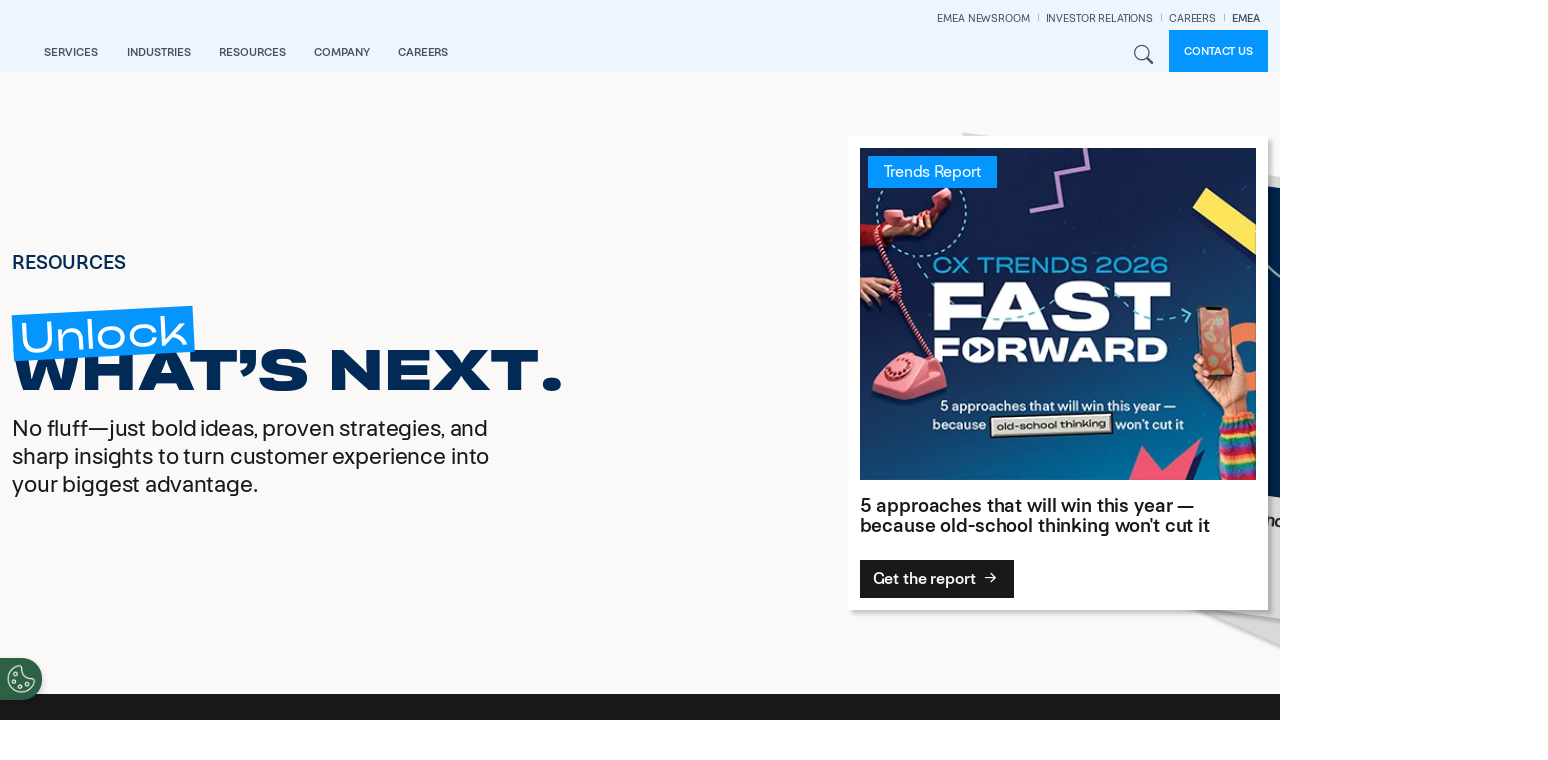

--- FILE ---
content_type: text/html; charset=UTF-8
request_url: https://www.ttec.com/emea/resources?page=19
body_size: 17291
content:
<!DOCTYPE html>
<html lang="en-gb" dir="ltr" prefix="og: https://ogp.me/ns#">
  <head>
    <meta charset="utf-8" />
<link rel="canonical" href="https://www.ttec.com/resources" />
<meta name="referrer" content="strict-origin-when-cross-origin" />
<meta name="Generator" content="Drupal 10 (https://www.drupal.org)" />
<meta name="MobileOptimized" content="width" />
<meta name="HandheldFriendly" content="true" />
<meta name="viewport" content="width=device-width, initial-scale=1, shrink-to-fit=no" />
<meta http-equiv="x-ua-compatible" content="ie=edge" />
<link rel="icon" href="/sites/default/files/favicon.ico" type="image/vnd.microsoft.icon" />

    <title>EMEA Resources | TTEC EMEA</title>
    
    <link rel="stylesheet" media="all" href="/sites/default/files/css/css_oy1B7o7Z638MlIDe1eJgGDWuUtDwC58VRIS4ul2mNlE.css?delta=0&amp;language=en-gb&amp;theme=ttec_bootstrap_barrio&amp;include=eJx1jksOwyAQQy8E5UiIj0NHAiadgaa5faMui7KxZL-3cMQYEI_PzorsN6pXVVfQIaGayDx0SNh9DCLEbmNp61oqx1CtjrNSLytvUA0F6o8nDay8c4bRUweai0FhrlPJL1oawbYgr4k74-_IjSSULfU8r_W0lLjrjSlQnpJgnzOaN-FQ98tH4zwrvtV2foY" />
<link rel="stylesheet" media="all" href="/sites/default/files/css/css_Yo3yr7Ap2UFbgImZ1HKiS8-A1vh-pjFUZidSFdZYc0A.css?delta=1&amp;language=en-gb&amp;theme=ttec_bootstrap_barrio&amp;include=eJx1jksOwyAQQy8E5UiIj0NHAiadgaa5faMui7KxZL-3cMQYEI_PzorsN6pXVVfQIaGayDx0SNh9DCLEbmNp61oqx1CtjrNSLytvUA0F6o8nDay8c4bRUweai0FhrlPJL1oawbYgr4k74-_IjSSULfU8r_W0lLjrjSlQnpJgnzOaN-FQ98tH4zwrvtV2foY" />
<link rel="stylesheet" media="all" href="/themes/custom/ttec_bootstrap_barrio/dist/css/style.min.css?t5qg73" />
<link rel="stylesheet" media="all" href="/themes/custom/ttec_bootstrap_barrio/dist/css/library/grid-industry-icons.min.css?t5qg73" />
<link rel="stylesheet" media="all" href="/sites/default/files/css/css_4iE7FHU55Rr6Wz505ev9uRh5Ot867ircvN_um9p7vS0.css?delta=4&amp;language=en-gb&amp;theme=ttec_bootstrap_barrio&amp;include=eJx1jksOwyAQQy8E5UiIj0NHAiadgaa5faMui7KxZL-3cMQYEI_PzorsN6pXVVfQIaGayDx0SNh9DCLEbmNp61oqx1CtjrNSLytvUA0F6o8nDay8c4bRUweai0FhrlPJL1oawbYgr4k74-_IjSSULfU8r_W0lLjrjSlQnpJgnzOaN-FQ98tH4zwrvtV2foY" />
<link rel="stylesheet" media="all" href="/themes/custom/ttec_bootstrap_barrio/dist/css/library/resource-hub.min.css?t5qg73" />
<link rel="stylesheet" media="print" href="/sites/default/files/css/css_hn_nh7UeDHp5BGww-t5qq_yU_ksYoRpqQonsIa7tcE8.css?delta=6&amp;language=en-gb&amp;theme=ttec_bootstrap_barrio&amp;include=eJx1jksOwyAQQy8E5UiIj0NHAiadgaa5faMui7KxZL-3cMQYEI_PzorsN6pXVVfQIaGayDx0SNh9DCLEbmNp61oqx1CtjrNSLytvUA0F6o8nDay8c4bRUweai0FhrlPJL1oawbYgr4k74-_IjSSULfU8r_W0lLjrjSlQnpJgnzOaN-FQ98tH4zwrvtV2foY" />

    

        <link rel="preload" href="/themes/custom/ttec_bootstrap_barrio/fonts/figtree/figtree-2.0.2/fonts/webfonts/Figtree-Regular.woff2" as="font" type="font/woff2" crossorigin="anomymous">
    <link rel="preload" href="/themes/custom/ttec_bootstrap_barrio/fonts/figtree/figtree-2.0.2/fonts/webfonts/Figtree-Bold.woff2" as="font" type="font/woff2" crossorigin="anomymous">
    <link rel="preload" href="/themes/custom/ttec_bootstrap_barrio/fonts/figtree/figtree-2.0.2/fonts/webfonts/Figtree-Light.woff2" as="font" type="font/woff2" crossorigin="anomymous">

  </head>
  <body class="layout-no-sidebars page-view-resources path-resources">
    <a href="#main-content" class="visually-hidden-focusable skip-to-content-link btn btn-pill btn-sm btn-medium-blue mt-2 ms-2">
      Skip to main content
    </a>
    
      <div class="dialog-off-canvas-main-canvas" data-off-canvas-main-canvas>
    <div id="page-wrapper" class="en-gb">
  <div id="page">
        <header id="header" class="header" role="banner" aria-label="Site header">
                      <nav class="navbar py-0 sticky-top navbar-expand-xl" id="navbar-main" aria-label="Main Navigation">
                    <div class="container-fluid cw-1750 justify-content-between">
                              <a href="/emea" title="View TTEC homepage" rel="home" class="navbar-brand">
              <img src="/themes/custom/ttec_bootstrap_barrio/img/logos/ttec-logo.svg" alt="TTEC logo" class="img-fluid" />
          </a>
  

              <section class="row region region-mobile-menu-utils">
    <div id="block-ttec-bootstrap-barrio-mobilemenusearchandregionbuttons" class="block-content-basic block block-block-content block-block-content4a6ef375-8597-4766-8a53-82ed3658679e">
  
    
      <div class="content">
      
            <div class="clearfix text-formatted field field--name-body field--type-text-with-summary field--label-hidden field__item"><div class="hstack">
	<div>
		<button class="d-xl-none me-2 site-search-modal-toggle fw-semibold lh-sm nav-link btn btn-link text-uppercase">Search</button>
	</div>
	<div>
		<div class="d-xl-none dropdown me-2">
			<button class="dropdown-toggle mega-menu-region-icon fw-semibold lh-sm nav-link btn btn-link text-uppercase" type="button" data-bs-toggle="dropdown" aria-expanded="false">
				Region
			</button>
			<ul class="dropdown-menu dropdown-menu-end rounded-0 border-0 pt-0">
				<li>
					<span class="dropdown-header fw-semibold white-text mb-0 neutral-blue-7-bg mb-2">Region</span>
				</li>
				<li>
					<a class="dropdown-item" href="/">Global</a>
				</li>
				<li>
					<a class="dropdown-item" href="/emea">EMEA</a>
				</li>
				<li>
					<a class="dropdown-item" href="/asiapacific">APAC</a>
				</li>
				<li>
					<a class="dropdown-item" href="/canada">Canada</a>
				</li>
			</ul>
		</div>
	</div>
</div></div>
      
    </div>
  </div>

  </section>

                          <button class="navbar-toggler collapsed" type="button" data-bs-toggle="offcanvas" data-bs-target="#CollapsingNavbar" aria-controls="CollapsingNavbar" aria-expanded="false" aria-label="Toggle navigation"><span class="navbar-toggler-icon"></span></button>
              <div class="offcanvas offcanvas-end" id="CollapsingNavbar">
                                  <div class="offcanvas-header">
                    <button type="button" class="btn-close text-reset" data-bs-dismiss="offcanvas" aria-label="Close"></button>
                  </div>
                  <div class="offcanvas-body">
                    <div class="offcanvas-body-inner">
                                                    <section class="region region-secondary-menu">
    <div id="block-ttec-bootstrap-barrio-secondarynavigation" class="block-content-basic block block-block-content block-block-content1a1792c5-9cab-4b16-9b6f-f9d767fd14bc">
  
    
      <div class="content">
      
            <div class="clearfix text-formatted field field--name-body field--type-text-with-summary field--label-hidden field__item"><div class="menu--secondary-navigation">
<ul class="clearfix nav navbar-nav justify-content-end">
  <li class="nav-item">
    <a href="/emea/newsroom" class="nav-link">EMEA NEWSROOM</a>
  </li>
  <li class="nav-item">
    <a href="https://investors.ttec.com/" target="_blank" class="nav-link">INVESTOR RELATIONS</a>
  </li>
  <li class="nav-item">
    <a href="https://www.ttecjobs.com" target="_blank" class="nav-link">CAREERS</a>
  </li>
  <li class="nav-item">
    <button class="border-0 btn btn-link region-language-modal-toggle fw-semibold nav-link border-0 btn btn-link region-language-modal-toggle fw-semibold" type="button">EMEA</button>
  </li>
</ul>
</div></div>
      
    </div>
  </div>

  </section>

                                  <div id="block-ttec-bootstrap-barrio-mainnavigationemea" class="block block-tb-megamenu block-tb-megamenu-menu-blockmain-navigation-emea">
  
    
      <div class="content">
      
      <div class=" always-show">
    <ul  class="tb-megamenu-nav nav level-0 items-7 navbar-nav gap-1 gap-xl-0 align-items-xl-end" role="list" >
      
    
  


<li  class="tb-megamenu-item level-1 mega cx-management-services-menu mega-align-left dropdown nav-item" data-id="menu_link_content:4c890ee3-b202-4e21-aac9-d09c2f907078" data-level="1" data-type="menu_item" data-class="cx-management-services-menu" data-xicon="" data-caption="" data-alignsub="left" data-group="0" data-hidewcol="0" data-hidesub="0" data-label="" aria-level="1" >
    <button class="dropdown-toggle fw-semibold lh-sm nav-link text-uppercase" aria-label="Open main submenu" aria-expanded="false" data-bs-toggle="dropdown" role="button" tabindex="0">

    services

    
    
    </button>
  <div  class="tb-megamenu-submenu dropdown-menu mega-dropdown-menu nav-child" data-class="" data-width="" role="list">
  <div class="mega-dropdown-inner">
          <div class="row flex-column flex-xl-row justify-content-xl-center flex-nowrap">
      <div  class="tb-megamenu-column span4 mega-col-nav col" data-class="" data-width="4" data-hidewcol="0" id="tb-megamenu-column-1">
  <div class="tb-megamenu-column-inner mega-inner clearfix">
               <ul  class="tb-megamenu-subnav mega-nav level-1 items-1 list-unstyled" role="list">
      
          
  


<li  class="tb-megamenu-item level-2 mega mega-group nav-item" data-id="menu_link_content:f4a495a0-b87f-45f7-a0ae-1cffe777fe86" data-level="2" data-type="menu_item" data-class="" data-xicon="" data-caption="" data-alignsub="" data-group="1" data-hidewcol="0" data-hidesub="0" data-label="" aria-level="2" >
    <a href="/emea/services/customer-experience-strategy"  class="mega-group-title brand-blue-text fs-nav-heading fw-semibold nav-link tb-megamenu-no-submenu" aria-label="Open group menu" tabindex="0">

    Customer Experience Strategy

    
    
    </a>
  <div  class="tb-megamenu-submenu mega-group-ct nav-child" data-class="" data-width="" role="list">
  <div class="mega-dropdown-inner">
          <div class="row flex-column flex-xl-row justify-content-xl-center flex-nowrap">
      <div  class="tb-megamenu-column span12 mega-col-nav col" data-class="" data-width="12" data-hidewcol="0" id="tb-megamenu-column-2">
  <div class="tb-megamenu-column-inner mega-inner clearfix">
               <ul  class="tb-megamenu-subnav mega-nav level-2 items-11 list-unstyled" role="list">
      
          
  


<li  class="tb-megamenu-item level-3 mega nav-item" data-id="menu_link_content:150338ec-eda8-45a9-9068-7421d3877ceb" data-level="3" data-type="menu_item" data-class="" data-xicon="" data-caption="" data-alignsub="" data-group="0" data-hidewcol="0" data-hidesub="0" data-label="" aria-level="3" >
    <a href="/emea/services/cx-strategy-and-design"  class="nav-link tb-megamenu-no-submenu" tabindex="0">

    CX Strategy and Design

    
    
    </a>
  
</li>

      
          
  


<li  class="tb-megamenu-item level-3 mega nav-item" data-id="menu_link_content:19cd75a5-8091-4f6a-bfb5-90b6dd54af05" data-level="3" data-type="menu_item" data-class="" data-xicon="" data-caption="" data-alignsub="" data-group="0" data-hidewcol="0" data-hidesub="0" data-label="" aria-level="3" >
    <a href="/emea/services/customer-journey-mapping"  class="nav-link tb-megamenu-no-submenu" tabindex="0">

    Customer Journey Mapping

    
    
    </a>
  
</li>

      
          
  


<li  class="tb-megamenu-item level-3 mega nav-item" data-id="menu_link_content:c575006d-b8ac-4c86-a29d-63e53085b233" data-level="3" data-type="menu_item" data-class="" data-xicon="" data-caption="" data-alignsub="" data-group="0" data-hidewcol="0" data-hidesub="0" data-label="" aria-level="3" >
    <a href="/emea/services/customer-intent"  class="nav-link tb-megamenu-no-submenu" tabindex="0">

    Customer Intent

    
    
    </a>
  
</li>

      
          
  


<li  class="tb-megamenu-item level-3 mega mt-4 nav-item" data-id="menu_link_content:c2458585-a617-47f6-836c-50f2c37b0062" data-level="3" data-type="menu_item" data-class="mt-4" data-xicon="" data-caption="" data-alignsub="" data-group="1" data-hidewcol="0" data-hidesub="0" data-label="" aria-level="3" >
    <a href="/emea/services/contact-centre-operations"  class="brand-blue-text fs-nav-heading fw-semibold nav-link tb-megamenu-no-submenu" tabindex="0">

    Contact Centre Operations

    
    
    </a>
  
</li>

      
          
  


<li  class="tb-megamenu-item level-3 mega nav-item" data-id="menu_link_content:ea611d17-f4d2-4cda-b3b0-398b7d9a0e07" data-level="3" data-type="menu_item" data-class="" data-xicon="" data-caption="" data-alignsub="" data-group="0" data-hidewcol="0" data-hidesub="0" data-label="" aria-level="3" >
    <a href="/emea/services/customer-care-outsourcing"  class="nav-link tb-megamenu-no-submenu" tabindex="0">

    Customer Care Outsourcing

    
    
    </a>
  
</li>

      
          
  


<li  class="tb-megamenu-item level-3 mega nav-item" data-id="menu_link_content:863c19ed-7835-4f3d-8629-0c665f35b07e" data-level="3" data-type="menu_item" data-class="" data-xicon="" data-caption="" data-alignsub="" data-group="0" data-hidewcol="0" data-hidesub="0" data-label="" aria-level="3" >
    <a href="/emea/services/back-office-support"  class="nav-link tb-megamenu-no-submenu" tabindex="0">

    Back-office Support

    
    
    </a>
  
</li>

      
          
  


<li  class="tb-megamenu-item level-3 mega nav-item" data-id="menu_link_content:71b58acd-cbfe-4e4d-a293-d425bfa31a60" data-level="3" data-type="menu_item" data-class="" data-xicon="" data-caption="" data-alignsub="" data-group="0" data-hidewcol="0" data-hidesub="0" data-label="" aria-level="3" >
    <a href="/emea/impact-strategy"  class="nav-link tb-megamenu-no-submenu" tabindex="0">

    Impact Strategy &amp; Sourcing

    
    
    </a>
  
</li>

      
          
  


<li  class="tb-megamenu-item level-3 mega nav-item" data-id="menu_link_content:a688ccb5-d705-47b4-bc9a-c3ee0b0bd2c0" data-level="3" data-type="menu_item" data-class="" data-xicon="" data-caption="" data-alignsub="" data-group="0" data-hidewcol="0" data-hidesub="0" data-label="" aria-level="3" >
    <a href="/emea/services/proactive-outreach"  class="nav-link tb-megamenu-no-submenu" tabindex="0">

    Proactive Outreach

    
    
    </a>
  
</li>

      
          
  


<li  class="tb-megamenu-item level-3 mega nav-item" data-id="menu_link_content:764a6196-3577-427e-b248-676a6126a58e" data-level="3" data-type="menu_item" data-class="" data-xicon="" data-caption="" data-alignsub="" data-group="0" data-hidewcol="0" data-hidesub="0" data-label="" aria-level="3" >
    <a href="/emea/services/tech-support-as-a-service"  class="nav-link tb-megamenu-no-submenu" tabindex="0">

    Tech Support

    
    
    </a>
  
</li>

      
          
  


<li  class="tb-megamenu-item level-3 mega nav-item" data-id="menu_link_content:16bac3b3-d7b6-4481-97f6-5c0e226ac47d" data-level="3" data-type="menu_item" data-class="" data-xicon="" data-caption="" data-alignsub="" data-group="0" data-hidewcol="0" data-hidesub="0" data-label="" aria-level="3" >
    <a href="/emea/services/trust-and-safety"  class="nav-link tb-megamenu-no-submenu" tabindex="0">

    Trust and Safety

    
    
    </a>
  
</li>

      
          
  


<li  class="tb-megamenu-item level-3 mega nav-item" data-id="menu_link_content:6249bdc6-66a9-46b4-aba7-6366ffeccb3d" data-level="3" data-type="menu_item" data-class="" data-xicon="" data-caption="" data-alignsub="" data-group="0" data-hidewcol="0" data-hidesub="0" data-label="" aria-level="3" >
    <a href="/emea/agility"  class="nav-link tb-megamenu-no-submenu" tabindex="0">

    TTEC Agility

    
    
    </a>
  
</li>

  </ul>

      </div>
</div>

  </div>

      </div>
</div>

</li>

  </ul>

      </div>
</div>

      <div  class="tb-megamenu-column span4 mega-col-nav col" data-class="" data-width="4" data-hidewcol="" id="tb-megamenu-column-3">
  <div class="tb-megamenu-column-inner mega-inner clearfix">
               <ul  class="tb-megamenu-subnav mega-nav level-1 items-1 list-unstyled" role="list">
      
          
  


<li  class="tb-megamenu-item level-2 mega mega-group nav-item" data-id="menu_link_content:c9f1f292-59a4-4ee7-b0cb-43acc310a1ea" data-level="2" data-type="menu_item" data-class="" data-xicon="" data-caption="" data-alignsub="" data-group="1" data-hidewcol="0" data-hidesub="0" data-label="" aria-level="2" >
    <a href="/emea/services/contact-centre-technology"  class="mega-group-title brand-blue-text fs-nav-heading fw-semibold nav-link tb-megamenu-no-submenu" aria-label="Open group menu" tabindex="0">

    Contact Centre Technology

    
    
    </a>
  <div  class="tb-megamenu-submenu mega-group-ct nav-child" data-class="" data-width="" role="list">
  <div class="mega-dropdown-inner">
          <div class="row flex-column flex-xl-row justify-content-xl-center flex-nowrap">
      <div  class="tb-megamenu-column span12 mega-col-nav col" data-class="" data-width="12" data-hidewcol="0" id="tb-megamenu-column-4">
  <div class="tb-megamenu-column-inner mega-inner clearfix">
               <ul  class="tb-megamenu-subnav mega-nav level-2 items-11 list-unstyled" role="list">
      
          
  


<li  class="tb-megamenu-item level-3 mega nav-item" data-id="menu_link_content:734553f4-762d-41cf-ba42-0993acefabc2" data-level="3" data-type="menu_item" data-class="" data-xicon="" data-caption="" data-alignsub="" data-group="0" data-hidewcol="0" data-hidesub="0" data-label="" aria-level="3" >
    <a href="/emea/services/contact-centre-as-a-service"  class="nav-link tb-megamenu-no-submenu" tabindex="0">

    Contact Centre as a Service

    
    
    </a>
  
</li>

      
          
  


<li  class="tb-megamenu-item level-3 mega nav-item" data-id="menu_link_content:a3a0a4c0-8fd9-48b9-bb71-90d04330c828" data-level="3" data-type="menu_item" data-class="" data-xicon="" data-caption="" data-alignsub="" data-group="0" data-hidewcol="0" data-hidesub="0" data-label="" aria-level="3" >
    <a href="/emea/services/conversational-messaging"  class="nav-link tb-megamenu-no-submenu" tabindex="0">

    Conversational Messaging

    
    
    </a>
  
</li>

      
          
  


<li  class="tb-megamenu-item level-3 mega nav-item" data-id="menu_link_content:cadf711b-1995-47f6-baf8-775eedb6163c" data-level="3" data-type="menu_item" data-class="" data-xicon="" data-caption="" data-alignsub="" data-group="0" data-hidewcol="0" data-hidesub="0" data-label="" aria-level="3" >
    <a href="/emea/services/crm-and-systems-integration"  class="nav-link tb-megamenu-no-submenu" tabindex="0">

    CRM and Systems Integration

    
    
    </a>
  
</li>

      
          
  


<li  class="tb-megamenu-item level-3 mega nav-item" data-id="menu_link_content:bad9082e-0639-46ea-8aae-bf6c3286ad39" data-level="3" data-type="menu_item" data-class="" data-xicon="" data-caption="" data-alignsub="" data-group="0" data-hidewcol="0" data-hidesub="0" data-label="" aria-level="3" >
    <a href="/emea/services/process-automation-rpa-and-rda"  class="nav-link tb-megamenu-no-submenu" tabindex="0">

    Process Automation (RPA and RDA)

    
    
    </a>
  
</li>

      
          
  


<li  class="tb-megamenu-item level-3 mega nav-item" data-id="menu_link_content:8bb9087f-fd4f-4070-92e3-c3d92954cd73" data-level="3" data-type="menu_item" data-class="" data-xicon="" data-caption="" data-alignsub="" data-group="0" data-hidewcol="0" data-hidesub="0" data-label="" aria-level="3" >
    <a href="/emea/services/self-service-chatbots-and-ivas"  class="nav-link tb-megamenu-no-submenu" tabindex="0">

    Self-service, chatbots, and IVAs

    
    
    </a>
  
</li>

      
          
  


<li  class="tb-megamenu-item level-3 mega nav-item" data-id="menu_link_content:43c0f24e-ece4-43ec-8a86-fc45e54e56a9" data-level="3" data-type="menu_item" data-class="" data-xicon="" data-caption="" data-alignsub="" data-group="0" data-hidewcol="0" data-hidesub="0" data-label="" aria-level="3" >
    <a href="/emea/ttec-digital"  class="nav-link tb-megamenu-no-submenu" tabindex="0">

    TTEC Digital

    
    
    </a>
  
</li>

      
          
  


<li  class="tb-megamenu-item level-3 mega mt-4 nav-item" data-id="menu_link_content:f11aa264-438a-4adc-9664-4eea1d3bb117" data-level="3" data-type="menu_item" data-class="mt-4" data-xicon="" data-caption="" data-alignsub="" data-group="1" data-hidewcol="0" data-hidesub="0" data-label="" aria-level="3" >
    <a href="/emea/services/cx-optimisation-services"  class="brand-blue-text fs-nav-heading fw-semibold nav-link tb-megamenu-no-submenu" tabindex="0">

    CX Managed Services

    
    
    </a>
  
</li>

      
          
  


<li  class="tb-megamenu-item level-3 mega nav-item" data-id="menu_link_content:03034988-1468-4460-983c-dd6f4a196246" data-level="3" data-type="menu_item" data-class="" data-xicon="" data-caption="" data-alignsub="" data-group="0" data-hidewcol="0" data-hidesub="0" data-label="" aria-level="3" >
    <a href="/emea/services/cx-optimisation-services/quality-and-insights"  class="nav-link tb-megamenu-no-submenu" tabindex="0">

    Quality &amp; Insights

    
    
    </a>
  
</li>

      
          
  


<li  class="tb-megamenu-item level-3 mega nav-item" data-id="menu_link_content:adc856c7-aaac-4526-9583-b4d58fdec5bb" data-level="3" data-type="menu_item" data-class="" data-xicon="" data-caption="" data-alignsub="" data-group="0" data-hidewcol="0" data-hidesub="0" data-label="" aria-level="3" >
    <a href="/emea/services/cx-optimisation-services/knowledge-enablement-services"  class="nav-link tb-megamenu-no-submenu" tabindex="0">

    Knowledge Enablement Services

    
    
    </a>
  
</li>

      
          
  


<li  class="tb-megamenu-item level-3 mega nav-item" data-id="menu_link_content:7773ee52-2440-48a9-89dc-0112cc0bacaf" data-level="3" data-type="menu_item" data-class="" data-xicon="" data-caption="" data-alignsub="" data-group="0" data-hidewcol="0" data-hidesub="0" data-label="" aria-level="3" >
    <a href="/emea/services/cx-optimisation-services/learning-and-development-services"  class="nav-link tb-megamenu-no-submenu" tabindex="0">

    Learning Services

    
    
    </a>
  
</li>

      
          
  


<li  class="tb-megamenu-item level-3 mega nav-item" data-id="menu_link_content:00f54645-289b-48a4-b2da-7b577f1aeaa2" data-level="3" data-type="menu_item" data-class="" data-xicon="" data-caption="" data-alignsub="" data-group="0" data-hidewcol="0" data-hidesub="0" data-label="" aria-level="3" >
    <a href="/emea/services/cx-optimisation-services/workforce-optimization-services"  class="nav-link tb-megamenu-no-submenu" tabindex="0">

    Workforce Optimisation

    
    
    </a>
  
</li>

  </ul>

      </div>
</div>

  </div>

      </div>
</div>

</li>

  </ul>

      </div>
</div>

      <div  class="tb-megamenu-column span4 mega-col-nav col" data-class="" data-width="4" data-hidewcol="" id="tb-megamenu-column-5">
  <div class="tb-megamenu-column-inner mega-inner clearfix">
               <ul  class="tb-megamenu-subnav mega-nav level-1 items-1 list-unstyled" role="list">
      
          
  


<li  class="tb-megamenu-item level-2 mega mega-group nav-item" data-id="menu_link_content:cf5021ef-741d-40be-95ef-aad4bb73752b" data-level="2" data-type="menu_item" data-class="" data-xicon="" data-caption="" data-alignsub="" data-group="1" data-hidewcol="0" data-hidesub="0" data-label="" aria-level="2" >
    <a href="/emea/services/revenue-generation"  class="mega-group-title brand-blue-text fs-nav-heading fw-semibold nav-link tb-megamenu-no-submenu" aria-label="Open group menu" tabindex="0">

    Revenue Generation

    
    
    </a>
  <div  class="tb-megamenu-submenu mega-group-ct nav-child" data-class="" data-width="" role="list">
  <div class="mega-dropdown-inner">
          <div class="row flex-column flex-xl-row justify-content-xl-center flex-nowrap">
      <div  class="tb-megamenu-column span12 mega-col-nav col" data-class="" data-width="12" data-hidewcol="0" id="tb-megamenu-column-6">
  <div class="tb-megamenu-column-inner mega-inner clearfix">
               <ul  class="tb-megamenu-subnav mega-nav level-2 items-10 list-unstyled" role="list">
      
          
  


<li  class="tb-megamenu-item level-3 mega nav-item" data-id="menu_link_content:48a18c2b-0bba-4c6e-a3c6-36acedda284f" data-level="3" data-type="menu_item" data-class="" data-xicon="" data-caption="" data-alignsub="" data-group="0" data-hidewcol="0" data-hidesub="0" data-label="" aria-level="3" >
    <a href="/emea/services/customer-acquisition-as-a-service"  class="nav-link tb-megamenu-no-submenu" tabindex="0">

    Customer Acquisition as a Service

    
    
    </a>
  
</li>

      
          
  


<li  class="tb-megamenu-item level-3 mega nav-item" data-id="menu_link_content:3e4af6bd-7db8-45cf-882d-7df0f1a55a02" data-level="3" data-type="menu_item" data-class="" data-xicon="" data-caption="" data-alignsub="" data-group="0" data-hidewcol="0" data-hidesub="0" data-label="" aria-level="3" >
    <a href="/emea/services/customer-retention-and-loyalty"  class="nav-link tb-megamenu-no-submenu" tabindex="0">

    Customer Retention and Loyalty

    
    
    </a>
  
</li>

      
          
  


<li  class="tb-megamenu-item level-3 mega nav-item" data-id="menu_link_content:3592a1b6-4ca4-42aa-b79a-89ef9ab12dc7" data-level="3" data-type="menu_item" data-class="" data-xicon="" data-caption="" data-alignsub="" data-group="0" data-hidewcol="0" data-hidesub="0" data-label="" aria-level="3" >
    <a href="/emea/services/service-to-sales"  class="nav-link tb-megamenu-no-submenu" tabindex="0">

    Service to Sales

    
    
    </a>
  
</li>

      
          
  


<li  class="tb-megamenu-item level-3 mega mt-4 nav-item" data-id="menu_link_content:d810873c-fa31-470e-bd01-3f363f0402bd" data-level="3" data-type="menu_item" data-class="mt-4" data-xicon="" data-caption="" data-alignsub="" data-group="1" data-hidewcol="0" data-hidesub="0" data-label="" aria-level="3" >
    <a href="/emea/services/ai-enhanced-services"  class="brand-blue-text fs-nav-heading fw-semibold nav-link tb-megamenu-no-submenu" tabindex="0">

    AI Enhanced Services

    
    
    </a>
  
</li>

      
          
  


<li  class="tb-megamenu-item level-3 mega nav-item" data-id="menu_link_content:a424806d-ccc3-42da-8ad8-c7df8baa81d9" data-level="3" data-type="menu_item" data-class="" data-xicon="" data-caption="" data-alignsub="" data-group="0" data-hidewcol="0" data-hidesub="0" data-label="" aria-level="3" >
    <a href="/emea/services/ai-enhanced-services/associate-augmentation"  class="nav-link tb-megamenu-no-submenu" tabindex="0">

    Associate Augmentation

    
    
    </a>
  
</li>

      
          
  


<li  class="tb-megamenu-item level-3 mega nav-item" data-id="menu_link_content:7f40737f-267b-4b72-bf0c-0b4693ca2a3b" data-level="3" data-type="menu_item" data-class="" data-xicon="" data-caption="" data-alignsub="" data-group="0" data-hidewcol="0" data-hidesub="0" data-label="" aria-level="3" >
    <a href="/emea/services/ai-enhanced-services/data-and-ai-operations"  class="nav-link tb-megamenu-no-submenu" tabindex="0">

    Data and AI Operations

    
    
    </a>
  
</li>

      
          
  


<li  class="tb-megamenu-item level-3 mega nav-item" data-id="menu_link_content:0b4e21fb-1249-4588-b12e-6e14860f8a04" data-level="3" data-type="menu_item" data-class="" data-xicon="" data-caption="" data-alignsub="" data-group="0" data-hidewcol="0" data-hidesub="0" data-label="" aria-level="3" >
    <a href="/emea/services/ai-enhanced-services/intelligent-fraud-automation"  class="nav-link tb-megamenu-no-submenu" tabindex="0">

    Intelligent Fraud Automation

    
    
    </a>
  
</li>

      
          
  


<li  class="tb-megamenu-item level-3 mega nav-item" data-id="menu_link_content:068959e2-fbb8-4dfb-8bf5-2a7c946fa4a6" data-level="3" data-type="menu_item" data-class="" data-xicon="" data-caption="" data-alignsub="" data-group="0" data-hidewcol="0" data-hidesub="0" data-label="" aria-level="3" >
    <a href="/emea/services/cx-optimisation-services/knowledge-enablement-services"  class="nav-link tb-megamenu-no-submenu" tabindex="0">

    Knowledge Enablement Services

    
    
    </a>
  
</li>

      
          
  


<li  class="tb-megamenu-item level-3 mega nav-item" data-id="menu_link_content:91162662-3f06-40a8-96f4-457e0785c52d" data-level="3" data-type="menu_item" data-class="" data-xicon="" data-caption="" data-alignsub="" data-group="0" data-hidewcol="0" data-hidesub="0" data-label="" aria-level="3" >
    <a href="/emea/services/cx-optimisation-services/learning-and-development-services"  class="nav-link tb-megamenu-no-submenu" tabindex="0">

    Learning Services

    
    
    </a>
  
</li>

      
          
  


<li  class="tb-megamenu-item level-3 mega nav-item" data-id="menu_link_content:2789e4d9-6578-4556-9c05-269a1e7116a7" data-level="3" data-type="menu_item" data-class="" data-xicon="" data-caption="" data-alignsub="" data-group="0" data-hidewcol="0" data-hidesub="0" data-label="" aria-level="3" >
    <a href="/emea/services/ai-enhanced-services/translation-and-communication-enhancements"  class="nav-link tb-megamenu-no-submenu" tabindex="0">

    Translation &amp; Communications Enhancements

    
    
    </a>
  
</li>

  </ul>

      </div>
</div>

  </div>

      </div>
</div>

</li>

  </ul>

      </div>
</div>

  </div>

      </div>
</div>

</li>

      
    
  


<li  class="tb-megamenu-item level-1 mega mega-align-left dropdown nav-item" data-id="menu_link_content:b89d1cbb-229b-46db-ade9-c8cf9b11c90b" data-level="1" data-type="menu_item" data-class="" data-xicon="" data-caption="" data-alignsub="left" data-group="0" data-hidewcol="0" data-hidesub="0" data-label="" aria-level="1" >
    <button class="dropdown-toggle fw-semibold lh-sm nav-link text-uppercase" aria-label="Open main submenu" aria-expanded="false" data-bs-toggle="dropdown" role="button" tabindex="0">

    industries

    
    
    </button>
  <div  class="tb-megamenu-submenu dropdown-menu mega-dropdown-menu nav-child" data-class="" data-width="" role="list">
  <div class="mega-dropdown-inner">
          <div class="row flex-column flex-xl-row justify-content-xl-center flex-nowrap">
      <div  class="tb-megamenu-column span12 mega-col-nav col" data-class="" data-width="12" data-hidewcol="0" id="tb-megamenu-column-7">
  <div class="tb-megamenu-column-inner mega-inner clearfix">
               <ul  class="tb-megamenu-subnav mega-nav level-1 items-1 list-unstyled" role="list">
      
    
  


<li  class="tb-megamenu-item level-2 mega mega-group nav-item" data-id="menu_link_content:756dbec8-a840-4d4f-bf1f-1df95eb51dea" data-level="2" data-type="menu_item" data-class="" data-xicon="" data-caption="" data-alignsub="" data-group="1" data-hidewcol="0" data-hidesub="0" data-label="" aria-level="2" >
    <span class="mega-group-title dark-blue-1-text fs-nav-heading tb-megamenu-no-submenu" aria-label="Open group menu" aria-expanded="false" tabindex="0">

    Industries

    
    
    </span>
  <div  class="tb-megamenu-submenu mega-group-ct nav-child" data-class="" data-width="" role="list">
  <div class="mega-dropdown-inner">
          <div class="row flex-column flex-xl-row justify-content-xl-center flex-nowrap">
      <div  class="tb-megamenu-column span6 mega-col-nav col" data-class="" data-width="6" data-hidewcol="0" id="tb-megamenu-column-8">
  <div class="tb-megamenu-column-inner mega-inner clearfix">
               <ul  class="tb-megamenu-subnav mega-nav level-2 items-4 list-unstyled" role="list">
      
          
  


<li  class="tb-megamenu-item level-3 mega nav-item" data-id="menu_link_content:a0b722de-066b-4bb5-974d-1a528d472a00" data-level="3" data-type="menu_item" data-class="" data-xicon="" data-caption="" data-alignsub="" data-group="0" data-hidewcol="0" data-hidesub="0" data-label="" aria-level="3" >
    <a href="/emea/industries/automotive"  class="nav-link tb-megamenu-no-submenu" tabindex="0">

    Automotive

    
    
    </a>
  
</li>

      
          
  


<li  class="tb-megamenu-item level-3 mega nav-item" data-id="menu_link_content:786c6b0c-6a93-432d-a32f-a75867e6a203" data-level="3" data-type="menu_item" data-class="" data-xicon="" data-caption="" data-alignsub="" data-group="0" data-hidewcol="0" data-hidesub="0" data-label="" aria-level="3" >
    <a href="/emea/industries/communications-and-media"  class="nav-link tb-megamenu-no-submenu" tabindex="0">

    Communications and Media

    
    
    </a>
  
</li>

      
          
  


<li  class="tb-megamenu-item level-3 mega nav-item" data-id="menu_link_content:b037615b-7c19-422b-b879-e7505f0b009a" data-level="3" data-type="menu_item" data-class="" data-xicon="" data-caption="" data-alignsub="" data-group="0" data-hidewcol="0" data-hidesub="0" data-label="" aria-level="3" >
    <a href="/emea/industries/financial-services"  class="nav-link tb-megamenu-no-submenu" tabindex="0">

    Financial Services and Insurance

    
    
    </a>
  
</li>

      
          
  


<li  class="tb-megamenu-item level-3 mega nav-item" data-id="menu_link_content:28b013f2-917c-4186-bee7-6b997b8c32b8" data-level="3" data-type="menu_item" data-class="" data-xicon="" data-caption="" data-alignsub="" data-group="0" data-hidewcol="0" data-hidesub="0" data-label="" aria-level="3" >
    <a href="/emea/industries/media-and-entertainment"  class="nav-link tb-megamenu-no-submenu" tabindex="0">

    Gaming

    
    
    </a>
  
</li>

  </ul>

      </div>
</div>

      <div  class="tb-megamenu-column span6 mega-col-nav col" data-class="" data-width="6" data-hidewcol="" id="tb-megamenu-column-9">
  <div class="tb-megamenu-column-inner mega-inner clearfix">
               <ul  class="tb-megamenu-subnav mega-nav level-2 items-3 list-unstyled" role="list">
      
          
  


<li  class="tb-megamenu-item level-3 mega nav-item" data-id="menu_link_content:c7d3833e-8779-4262-9fef-0faf29e1c7cf" data-level="3" data-type="menu_item" data-class="" data-xicon="" data-caption="" data-alignsub="" data-group="0" data-hidewcol="0" data-hidesub="0" data-label="" aria-level="3" >
    <a href="/emea/industries/high-tech"  class="nav-link tb-megamenu-no-submenu" tabindex="0">

    High Tech

    
    
    </a>
  
</li>

      
          
  


<li  class="tb-megamenu-item level-3 mega nav-item" data-id="menu_link_content:e6ce36d5-fb5c-4412-bd2b-9bdfbc8377b3" data-level="3" data-type="menu_item" data-class="" data-xicon="" data-caption="" data-alignsub="" data-group="0" data-hidewcol="0" data-hidesub="0" data-label="" aria-level="3" >
    <a href="/emea/industries/retail-and-ecommerce"  class="nav-link tb-megamenu-no-submenu" tabindex="0">

    Retail and eCommerce

    
    
    </a>
  
</li>

      
          
  


<li  class="tb-megamenu-item level-3 mega nav-item" data-id="menu_link_content:5e44cadc-5912-42c4-b2cf-b508e9be827c" data-level="3" data-type="menu_item" data-class="" data-xicon="" data-caption="" data-alignsub="" data-group="0" data-hidewcol="0" data-hidesub="0" data-label="" aria-level="3" >
    <a href="/emea/industries/travel-and-hospitality"  class="nav-link tb-megamenu-no-submenu" tabindex="0">

    Travel and Hospitality

    
    
    </a>
  
</li>

  </ul>

      </div>
</div>

  </div>

      </div>
</div>

</li>

  </ul>

      </div>
</div>

  </div>

      </div>
</div>

</li>

      
    
  


<li  class="tb-megamenu-item level-1 mega mega-align-left dropdown active active-trail nav-item" data-id="menu_link_content:cb4a4930-b716-46d1-9820-4429db0cf559" data-level="1" data-type="menu_item" data-class="" data-xicon="" data-caption="" data-alignsub="left" data-group="0" data-hidewcol="0" data-hidesub="0" data-label="" aria-level="1" >
    <button class="dropdown-toggle active-trail fw-semibold lh-sm nav-link text-uppercase" aria-label="Open main submenu" aria-expanded="false" data-bs-toggle="dropdown" role="button" tabindex="0">

    resources

    
    
    </button>
  <div  class="tb-megamenu-submenu dropdown-menu mega-dropdown-menu nav-child" data-class="" data-width="" role="list">
  <div class="mega-dropdown-inner">
          <div class="row flex-column flex-xl-row justify-content-xl-center flex-nowrap">
      <div  class="tb-megamenu-column span6 mega-col-nav col" data-class="" data-width="6" data-hidewcol="0" id="tb-megamenu-column-10">
  <div class="tb-megamenu-column-inner mega-inner clearfix">
               <ul  class="tb-megamenu-subnav mega-nav level-1 items-1 list-unstyled" role="list">
      
    
  


<li  class="tb-megamenu-item level-2 mega mega-group nav-item" data-id="menu_link_content:173fe84b-a80b-4d7c-8ad1-20a74a2a744b" data-level="2" data-type="menu_item" data-class="" data-xicon="" data-caption="" data-alignsub="" data-group="1" data-hidewcol="0" data-hidesub="0" data-label="" aria-level="2" >
    <span class="mega-group-title dark-blue-1-text fs-nav-heading tb-megamenu-no-submenu" aria-label="Open group menu" aria-expanded="false" tabindex="0">

    Thought Leadership

    
    
    </span>
  <div  class="tb-megamenu-submenu mega-group-ct nav-child" data-class="" data-width="" role="list">
  <div class="mega-dropdown-inner">
          <div class="row flex-column flex-xl-row justify-content-xl-center flex-nowrap">
      <div  class="tb-megamenu-column span12 mega-col-nav col" data-class="" data-width="12" data-hidewcol="0" id="tb-megamenu-column-11">
  <div class="tb-megamenu-column-inner mega-inner clearfix">
               <ul  class="tb-megamenu-subnav mega-nav level-2 items-5 list-unstyled" role="list">
      
          
  


<li  class="tb-megamenu-item level-3 mega nav-item" data-id="menu_link_content:ca994223-ae97-40c4-9d4c-ef88e0a96c1d" data-level="3" data-type="menu_item" data-class="" data-xicon="" data-caption="" data-alignsub="" data-group="0" data-hidewcol="0" data-hidesub="0" data-label="" aria-level="3" >
    <a href="/emea/blog"  class="nav-link tb-megamenu-no-submenu" tabindex="0">

    Blogs

    
    
    </a>
  
</li>

      
          
  


<li  class="tb-megamenu-item level-3 mega nav-item" data-id="menu_link_content:4022a9dc-65a0-4c7d-97d1-644fe6331326" data-level="3" data-type="menu_item" data-class="" data-xicon="" data-caption="" data-alignsub="" data-group="0" data-hidewcol="0" data-hidesub="0" data-label="" aria-level="3" >
    <a href="https://www.ttec.com/customer-strategist"  class="nav-link tb-megamenu-no-submenu" tabindex="0">

    Customer Strategist Journal

    
    
    </a>
  
</li>

      
          
  


<li  class="tb-megamenu-item level-3 mega nav-item" data-id="menu_link_content:3300c722-40cd-4cc0-8c96-0ba38c75778d" data-level="3" data-type="menu_item" data-class="" data-xicon="" data-caption="" data-alignsub="" data-group="0" data-hidewcol="0" data-hidesub="0" data-label="" aria-level="3" >
    <a href="/emea/resources?resource_type=98"  class="nav-link tb-megamenu-no-submenu" tabindex="0">

    Demos and Videos

    
    
    </a>
  
</li>

      
          
  


<li  class="tb-megamenu-item level-3 mega nav-item" data-id="menu_link_content:330e80e3-40b5-4232-ac11-5bbf56cf7818" data-level="3" data-type="menu_item" data-class="" data-xicon="" data-caption="" data-alignsub="" data-group="0" data-hidewcol="0" data-hidesub="0" data-label="" aria-level="3" >
    <a href="https://www.ttec.com/resources/customer-strategist-and-csj-plus-subscribe"  class="nav-link tb-megamenu-no-submenu" tabindex="0">

    eNewsletter

    
    
    </a>
  
</li>

      
          
  


<li  class="tb-megamenu-item level-3 mega nav-item" data-id="menu_link_content:8278f974-05dd-4e76-99ad-0dfb26712a0d" data-level="3" data-type="menu_item" data-class="" data-xicon="" data-caption="" data-alignsub="" data-group="0" data-hidewcol="0" data-hidesub="0" data-label="" aria-level="3" >
    <a href="/emea/resources"  class="nav-link tb-megamenu-no-submenu" tabindex="0">

    All Resources

    
    
    </a>
  
</li>

  </ul>

      </div>
</div>

  </div>

      </div>
</div>

</li>

  </ul>

      </div>
</div>

      <div  class="tb-megamenu-column span6 mega-col-nav col" data-class="" data-width="6" data-hidewcol="" id="tb-megamenu-column-12">
  <div class="tb-megamenu-column-inner mega-inner clearfix">
               <ul  class="tb-megamenu-subnav mega-nav level-1 items-1 list-unstyled" role="list">
      
    
  


<li  class="tb-megamenu-item level-2 mega mega-group active active-trail nav-item" data-id="menu_link_content:2932d9c5-f426-4d02-a5ec-8e8d5e12afa5" data-level="2" data-type="menu_item" data-class="" data-xicon="" data-caption="" data-alignsub="" data-group="1" data-hidewcol="0" data-hidesub="0" data-label="" aria-level="2" >
    <span class="mega-group-title active-trail dark-blue-1-text fs-nav-heading tb-megamenu-no-submenu" aria-label="Open group menu" aria-expanded="false" tabindex="0">

    Outcomes

    
    
    </span>
  <div  class="tb-megamenu-submenu mega-group-ct nav-child" data-class="" data-width="" role="list">
  <div class="mega-dropdown-inner">
          <div class="row flex-column flex-xl-row justify-content-xl-center flex-nowrap">
      <div  class="tb-megamenu-column span12 mega-col-nav col" data-class="" data-width="12" data-hidewcol="0" id="tb-megamenu-column-13">
  <div class="tb-megamenu-column-inner mega-inner clearfix">
               <ul  class="tb-megamenu-subnav mega-nav level-2 items-5 list-unstyled" role="list">
      
          
  


<li  class="tb-megamenu-item level-3 mega nav-item" data-id="menu_link_content:c8fa8ca3-fd03-475b-9c74-12e6a0ae50c3" data-level="3" data-type="menu_item" data-class="" data-xicon="" data-caption="" data-alignsub="" data-group="0" data-hidewcol="0" data-hidesub="0" data-label="" aria-level="3" >
    <a href="/emea/client-stories"  class="nav-link tb-megamenu-no-submenu" tabindex="0">

    Client Stories

    
    
    </a>
  
</li>

      
          
  


<li  class="tb-megamenu-item level-3 mega active active-trail nav-item" data-id="menu_link_content:03667de6-642f-4501-8855-e5df888b0c74" data-level="3" data-type="menu_item" data-class="" data-xicon="" data-caption="" data-alignsub="" data-group="0" data-hidewcol="0" data-hidesub="0" data-label="" aria-level="3" >
    <a href="/emea/resources?resource_type=103"  class="active-trail nav-link tb-megamenu-no-submenu" tabindex="0">

    Datasheets

    
    
    </a>
  
</li>

      
          
  


<li  class="tb-megamenu-item level-3 mega nav-item" data-id="menu_link_content:8aec5ebe-0c6f-4bd8-a17b-243fe6fc7861" data-level="3" data-type="menu_item" data-class="" data-xicon="" data-caption="" data-alignsub="" data-group="0" data-hidewcol="0" data-hidesub="0" data-label="" aria-level="3" >
    <a href="/emea/resources?resource_type=101"  class="nav-link tb-megamenu-no-submenu" tabindex="0">

    Strategy Guides and Trends Reports

    
    
    </a>
  
</li>

      
          
  


<li  class="tb-megamenu-item level-3 mega nav-item" data-id="menu_link_content:5084c9e8-8b7f-428d-866f-28b7b05cf104" data-level="3" data-type="menu_item" data-class="" data-xicon="" data-caption="" data-alignsub="" data-group="0" data-hidewcol="0" data-hidesub="0" data-label="" aria-level="3" >
    <a href="/emea/resources?resource_type=100"  class="nav-link tb-megamenu-no-submenu" tabindex="0">

    Tips and Takeaways

    
    
    </a>
  
</li>

      
          
  


<li  class="tb-megamenu-item level-3 mega nav-item" data-id="menu_link_content:3762483e-628c-4e57-817a-c8c4b6f165ec" data-level="3" data-type="menu_item" data-class="" data-xicon="" data-caption="" data-alignsub="" data-group="0" data-hidewcol="0" data-hidesub="0" data-label="" aria-level="3" >
    <a href="/emea/resources?resource_type=99"  class="nav-link tb-megamenu-no-submenu" tabindex="0">

    Webinars and Events

    
    
    </a>
  
</li>

  </ul>

      </div>
</div>

  </div>

      </div>
</div>

</li>

  </ul>

      </div>
</div>

  </div>

      </div>
</div>

</li>

      
    
  


<li  class="tb-megamenu-item level-1 mega mega-align-left dropdown nav-item" data-id="menu_link_content:92ac21e2-9da4-4a26-a217-3019126ccf49" data-level="1" data-type="menu_item" data-class="" data-xicon="" data-caption="" data-alignsub="left" data-group="0" data-hidewcol="0" data-hidesub="0" data-label="" aria-level="1" >
    <button class="dropdown-toggle fw-semibold lh-sm nav-link text-uppercase" aria-label="Open main submenu" aria-expanded="false" data-bs-toggle="dropdown" role="button" tabindex="0">

    company

    
    
    </button>
  <div  class="tb-megamenu-submenu reduce-link-spacing dropdown-menu mega-dropdown-menu nav-child" data-class="reduce-link-spacing" data-width="" role="list">
  <div class="mega-dropdown-inner">
          <div class="row flex-column flex-xl-row justify-content-xl-center flex-nowrap">
      <div  class="tb-megamenu-column span6 mega-col-nav col-12 col-xl-auto p-4 col" data-class="col-12 col-xl-auto p-4" data-width="6" data-hidewcol="" id="tb-megamenu-column-14">
  <div class="tb-megamenu-column-inner mega-inner clearfix">
               <ul  class="tb-megamenu-subnav mega-nav level-1 items-1 list-unstyled" role="list">
      
          
  


<li  class="tb-megamenu-item level-2 mega mega-group nav-item" data-id="menu_link_content:f40fda42-acac-4507-950d-ee62748a11f6" data-level="2" data-type="menu_item" data-class="" data-xicon="" data-caption="" data-alignsub="" data-group="1" data-hidewcol="0" data-hidesub="0" data-label="" aria-level="2" >
    <a href="/emea/about-us"  class="mega-group-title brand-blue-text fs-nav-heading nav-link tb-megamenu-no-submenu" aria-label="Open group menu" tabindex="0">

    TTEC EMEA

    
    
    </a>
  <div  class="tb-megamenu-submenu mega-group-ct nav-child" data-class="" data-width="" role="list">
  <div class="mega-dropdown-inner">
          <div class="row flex-column flex-xl-row justify-content-xl-center flex-nowrap">
      <div  class="tb-megamenu-column span12 mega-col-nav col" data-class="" data-width="12" data-hidewcol="0" id="tb-megamenu-column-14">
  <div class="tb-megamenu-column-inner mega-inner clearfix">
               <ul  class="tb-megamenu-subnav mega-nav level-2 items-6 list-unstyled" role="list">
      
          
  


<li  class="tb-megamenu-item level-3 mega nav-item" data-id="menu_link_content:063510e5-1852-42b7-a5c6-756ee7038a6c" data-level="3" data-type="menu_item" data-class="" data-xicon="" data-caption="" data-alignsub="" data-group="0" data-hidewcol="0" data-hidesub="0" data-label="" aria-level="3" >
    <a href="/emea/about-us"  class="nav-link tb-megamenu-no-submenu" tabindex="0">

    About Us

    
    
    </a>
  
</li>

      
          
  


<li  class="tb-megamenu-item level-3 mega nav-item" data-id="menu_link_content:df43b818-33ac-441e-8d8d-56c78d88e8a3" data-level="3" data-type="menu_item" data-class="" data-xicon="" data-caption="" data-alignsub="" data-group="0" data-hidewcol="0" data-hidesub="0" data-label="" aria-level="3" >
    <a href="/emea/about-us/awards"  class="nav-link tb-megamenu-no-submenu" tabindex="0">

    Awards &amp; Recognition

    
    
    </a>
  
</li>

      
          
  


<li  class="tb-megamenu-item level-3 mega nav-item" data-id="menu_link_content:048d8625-157a-4fa9-98ad-0ce54eff5d0d" data-level="3" data-type="menu_item" data-class="" data-xicon="" data-caption="" data-alignsub="" data-group="0" data-hidewcol="0" data-hidesub="0" data-label="" aria-level="3" >
    <a href="https://www.ttec.com/emea/about-us/global-locations/europe-middle-east-africa"  class="nav-link tb-megamenu-no-submenu" tabindex="0">

    EMEA Locations

    
    
    </a>
  
</li>

      
          
  


<li  class="tb-megamenu-item level-3 mega nav-item" data-id="menu_link_content:49fb2bb6-a163-445c-a82b-86e3c3124286" data-level="3" data-type="menu_item" data-class="" data-xicon="" data-caption="" data-alignsub="" data-group="0" data-hidewcol="0" data-hidesub="0" data-label="" aria-level="3" >
    <a href="/emea/impact-strategy"  class="nav-link tb-megamenu-no-submenu" tabindex="0">

    Impact Strategy

    
    
    </a>
  
</li>

      
          
  


<li  class="tb-megamenu-item level-3 mega nav-item" data-id="menu_link_content:55265d92-330d-455b-a7f9-54ac62480163" data-level="3" data-type="menu_item" data-class="" data-xicon="" data-caption="" data-alignsub="" data-group="0" data-hidewcol="0" data-hidesub="0" data-label="" aria-level="3" >
    <a href="/emea/newsroom"  class="nav-link tb-megamenu-no-submenu" tabindex="0">

    EMEA Newsroom

    
    
    </a>
  
</li>

      
          
  


<li  class="tb-megamenu-item level-3 mega nav-item" data-id="menu_link_content:78236273-b70d-4794-b9ea-6a8fbe7e88ec" data-level="3" data-type="menu_item" data-class="" data-xicon="" data-caption="" data-alignsub="" data-group="0" data-hidewcol="0" data-hidesub="0" data-label="" aria-level="3" >
    <a href="/emea/about-us/our-values"  class="nav-link tb-megamenu-no-submenu" tabindex="0">

    Our Values

    
    
    </a>
  
</li>

  </ul>

      </div>
</div>

  </div>

      </div>
</div>

</li>

  </ul>

      </div>
</div>

      <div  class="tb-megamenu-column span6 mega-col-nav col-12 col-xl-auto p-4 col" data-class="col-12 col-xl-auto p-4" data-width="6" data-hidewcol="" id="tb-megamenu-column-14">
  <div class="tb-megamenu-column-inner mega-inner clearfix">
               <ul  class="tb-megamenu-subnav mega-nav level-1 items-1 list-unstyled" role="list">
      
          
  


<li  class="tb-megamenu-item level-2 mega mega-group nav-item" data-id="menu_link_content:a1eff7d8-a14a-4658-9650-b137d6787eb0" data-level="2" data-type="menu_item" data-class="" data-xicon="" data-caption="" data-alignsub="" data-group="1" data-hidewcol="0" data-hidesub="0" data-label="" aria-level="2" >
    <a href="/emea/about-us/global-locations"  class="mega-group-title brand-blue-text fs-nav-heading nav-link tb-megamenu-no-submenu" aria-label="Open group menu" tabindex="0">

    TTEC Global

    
    
    </a>
  <div  class="tb-megamenu-submenu mega-group-ct nav-child" data-class="" data-width="" role="list">
  <div class="mega-dropdown-inner">
          <div class="row flex-column flex-xl-row justify-content-xl-center flex-nowrap">
      <div  class="tb-megamenu-column span12 mega-col-nav col" data-class="" data-width="12" data-hidewcol="0" id="tb-megamenu-column-14">
  <div class="tb-megamenu-column-inner mega-inner clearfix">
               <ul  class="tb-megamenu-subnav mega-nav level-2 items-4 list-unstyled" role="list">
      
          
  


<li  class="tb-megamenu-item level-3 mega nav-item" data-id="menu_link_content:e1030fcf-cce8-4381-9105-80dbf9b5f5e2" data-level="3" data-type="menu_item" data-class="" data-xicon="" data-caption="" data-alignsub="" data-group="0" data-hidewcol="0" data-hidesub="0" data-label="" aria-level="3" >
    <a href="https://www.ttec.com"  class="nav-link tb-megamenu-no-submenu" tabindex="0">

    Corporate Website

    
    
    </a>
  
</li>

      
          
  


<li  class="tb-megamenu-item level-3 mega nav-item" data-id="menu_link_content:2d5edafe-d6c7-4fb4-9917-e05e51a7585c" data-level="3" data-type="menu_item" data-class="" data-xicon="" data-caption="" data-alignsub="" data-group="0" data-hidewcol="0" data-hidesub="0" data-label="" aria-level="3" >
    <a href="https://www.ttec.com/about-us/global-locations"  class="nav-link tb-megamenu-no-submenu" tabindex="0">

    Global Locations

    
    
    </a>
  
</li>

      
          
  


<li  class="tb-megamenu-item level-3 mega nav-item" data-id="menu_link_content:250c8a03-45f5-4448-bbaf-ec72a40eb713" data-level="3" data-type="menu_item" data-class="" data-xicon="" data-caption="" data-alignsub="" data-group="0" data-hidewcol="0" data-hidesub="0" data-label="" aria-level="3" >
    <a href="https://investors.ttec.com/"  class="nav-link tb-megamenu-no-submenu" tabindex="0">

    Investor Relations

    
    
    </a>
  
</li>

      
          
  


<li  class="tb-megamenu-item level-3 mega nav-item" data-id="menu_link_content:039108dd-acaf-4301-b1ad-67b9dc11195e" data-level="3" data-type="menu_item" data-class="" data-xicon="" data-caption="" data-alignsub="" data-group="0" data-hidewcol="0" data-hidesub="0" data-label="" aria-level="3" >
    <a href="https://www.ttecjobs.com"  class="nav-link tb-megamenu-no-submenu" tabindex="0">

    TTEC Jobs

    
    
    </a>
  
</li>

  </ul>

      </div>
</div>

  </div>

      </div>
</div>

</li>

  </ul>

      </div>
</div>

  </div>

      </div>
</div>

</li>

      
          
  


<li  class="tb-megamenu-item level-1 mega nav-item" data-id="menu_link_content:81249967-964f-4f7f-8061-69930a3cebb1" data-level="1" data-type="menu_item" data-class="" data-xicon="" data-caption="" data-alignsub="" data-group="0" data-hidewcol="0" data-hidesub="0" data-label="" aria-level="1" >
    <a href="https://www.ttecjobs.com"  class="fw-semibold lh-sm nav-link text-uppercase tb-megamenu-no-submenu" tabindex="0">

    careers

    
    
    </a>
  
</li>

      
          
  


<li  class="tb-megamenu-item level-1 mega ms-xl-auto nav-item" data-id="menu_link_content:f942bf07-f497-4c2e-b3ad-3bc70a270094" data-level="1" data-type="menu_item" data-class="ms-xl-auto" data-xicon="" data-caption="" data-alignsub="" data-group="0" data-hidewcol="0" data-hidesub="0" data-label="" aria-level="1" >
    <button class="bi bi-search site-search-modal-toggle fs-5 me-2 nav-link btn btn-link tb-megamenu-no-submenu" tabindex="0">

    Search

    
    
    </button>
  
</li>

      
          
  


<li  class="tb-megamenu-item level-1 mega nav-item" data-id="menu_link_content:6caf8315-5b3b-4460-80d2-fd85c51cf2f7" data-level="1" data-type="menu_item" data-class="" data-xicon="" data-caption="" data-alignsub="" data-group="0" data-hidewcol="0" data-hidesub="0" data-label="" aria-level="1" >
    <a href="/emea/contact-us"  class="fw-semibold brand-blue-bg white-text lh-sm nav-link btn btn-link text-uppercase tb-megamenu-no-submenu" tabindex="0">

    Contact us

    
    
    </a>
  
</li>

  </ul>
      </div>
  

    </div>
  </div>


                                                    </div>
                  </div>
                	          </div>
                                            </div>
                  </nav>
          </header>
            <div id="main-wrapper" class="layout-main-wrapper clearfix">
              <div id="main">
          
            <div class="row-offcanvas row-offcanvas-left flex-column flex-lg-row justify-content-lg-center clearfix">
              <main class="main-content minw-0" id="content" role="main">
                <section class="section">
                  <a id="main-content" tabindex="-1"></a>
                    <div data-drupal-messages-fallback class="hidden"></div>
<div id="block-ttec-bootstrap-barrio-content" class="block block-system block-system-main-block">
  
    
      <div class="content">
      <div class="views-element-container"> 
<div class="view view-resources view-id-resources view-display-id-page_1 js-view-dom-id-43d6ed7c6ec82214c2b94517c9a68cae03f7acf4b61fa02e4fcad5a2d08db1b7">
  
    
      <div class="view-header">
      
            <div class="clearfix text-formatted field field--name-body field--type-text-with-summary field--label-hidden field__item"><div class="resource-masthead offwhite-bg">
    <div class="container-fluid cw-1500 py-6">
        <div class="row align-items-center">
            <div class="col-md-6 col-lg-7 position-relative zindex-2">
                <h1 class="fs-5 fw-semibold lh-1 contrast-blue-text text-uppercase mb-4">
                    Resources
                </h1>
                <h2 class="position-relative mb-3">
                    <span class="d-block display-6 ttec-display-extended position-relative zindex-2 lh-xs"><span class="brand-blue-bg white-text text-rotated">Unlock</span>
                    <span class="d-block display-1 ttec-display fw-bold text-uppercase contrast-blue-text lh-1">What's Next.</span>
                </span></h2>
                <p class="fs-3 fw-light lh-sm text-wrap-pretty">
                    No fluff—just bold ideas, proven strategies, and<br class="d-none d-xl-block"> 
                    sharp insights to turn customer experience into<br class="d-none d-xl-block"> 
                    your biggest advantage. 
                </p>
            </div>
            <div class="col-md-6 col-lg-5 col-xxl-4 d-none d-md-block">
                <div class="row justify-content-end">
                    <div class="col-md-10">
                        <div class="swiper swiper-stacked-cards">
                            <div class="swiper-wrapper">
                                <div class="swiper-slide">
                                    <div>
                                        <div class="position-relative">
                                            <img class="img-fluid w-100" src="https://www.ttec.com/sites/default/files/2025-11/thumb-cx-trends-card-img.webp" alt="CX Trends 2026: Fast Forward">
                                            <div class="position-absolute top-0 start-0 brand-blue-bg px-3 py-2 lh-1 white-text fs-6 mt-2 ms-2">
                                                Trends Report
                                            </div>
                                        </div>
                                        
                                        <div class="card-stack--resource-content mt-3">
                                            <h2 class="fs-5 neutral-blue-7-text fw-semibold lh-xs text-wrap-pretty">
                                                5 approaches that will win this year — because old-school thinking won't cut it
                                            </h2>
                                            <a class="btn btn-neutral-blue-7 stretched-link mt-3" href="/emea/resources/trends-report/cx-trends-2026">Get the report <i class="bi bi-arrow-right-short"></i></a>
                                        </div>
                                    </div>
                                </div>
                                
                                <div class="swiper-slide">
                                    <div>
                                        <div class="position-relative">
                                            <img class="img-fluid w-100" src="https://www.ttec.com/sites/default/files/2025-09/thumb-is-empathy-overrated.webp" alt="How much empathy do you really need? And what role should AI play?">
                                            <div class="position-absolute top-0 start-0 brand-blue-bg px-3 py-2 lh-1 white-text fs-6 mt-2 ms-2">
                                                Report
                                            </div>
                                        </div>
                                        
                                        <div class="card-stack--resource-content mt-3">
                                            <h2 class="fs-5 neutral-blue-7-text fw-semibold lh-xs text-wrap-pretty">
                                                How much empathy do you really need? And what role should AI play?
                                            </h2>
                                            <a class="btn btn-neutral-blue-7 stretched-link mt-3" href="/resources/reports/is-empathy-overrated">Get the report <i class="bi bi-arrow-right-short"></i></a>
                                        </div>
                                    </div>
                                </div>

                                <div class="swiper-slide">
                                    <div>
                                        <div class="position-relative">
                                            <img class="img-fluid w-100" src="https://www.ttec.com/sites/default/files/2025-09/thumb-formula-for-cx-success.webp" alt="5 tips to ensure your contact center clicks">
                                            <div class="position-absolute top-0 start-0 brand-blue-bg px-3 py-2 lh-1 white-text fs-6 mt-2 ms-2">
                                                Strategy Guide
                                            </div>
                                        </div>
                                        <div class="card-stack--resource-content mt-3">
                                            <h2 class="fs-5 fw-semibold lh-xs neutral-blue-7-text text-wrap-pretty">
                                                5 tips to ensure your contact center clicks
                                            </h2>
                                            <a class="btn btn-neutral-blue-7 stretched-link mt-3" href="/resources/strategy-guide/5-tips-ensure-your-contact-center-clicks">Get the guide <i class="bi bi-arrow-right-short"></i></a>
                                        </div>
                                    </div>
                                </div>

                                <div class="swiper-slide">
                                    <div>
                                        <div class="position-relative">
                                            <img class="img-fluid w-100" src="https://www.ttec.com/sites/default/files/2025-09/thumb-resource-masthead-csj.webp" alt="Get the insights you need to lead in customer experience – delivered straight to your inbox.">
                                            <div class="position-absolute top-0 start-0 brand-blue-bg px-3 py-2 lh-1 white-text fs-6 mt-2 ms-2">
                                                Newsletter
                                            </div>
                                        </div>
                                        <div class="card-stack--resource-content mt-3">
                                            <h2 class="fs-5 neutral-blue-7-text fw-semibold lh-xs text-wrap-pretty">
                                                Get the insights you need to lead in customer experience – delivered straight to your inbox.
                                            </h2>
                                            <a class="btn btn-neutral-blue-7 stretched-link mt-3" href="/resources/customer-strategist-and-csj-plus-subscribe">Subscribe <i class="bi bi-arrow-right-short"></i></a>
                                        </div>
                                    </div>
                                </div>
                            </div>
                        </div>
                    </div>
                </div>
            </div>
        </div>
    </div>
</div></div>
      
    </div>
        <div class="view-filters">
      
<form class="views-exposed-form bef-exposed-form" data-bef-auto-submit-full-form="" data-bef-auto-submit="" data-bef-auto-submit-delay="500" data-bef-auto-submit-minimum-length="3" data-drupal-selector="views-exposed-form-resources-page-1" action="/emea/resources" method="get" id="views-exposed-form-resources-page-1" accept-charset="UTF-8">
  <div class="form-row mb-5 neutral-blue-7-bg pt-5 pb-4 px-4">
    <h2 class="fs-2 fw-semibold brand-blue-text mb-4 text-center">Filter by</h2>
    <div class="d-md-flex gap-4 justify-content-center">
        




        
  <div class="js-form-item js-form-type-select form-type-select js-form-item-resource-type form-item-resource-type form-no-label mb-3">
          <label for="edit-resource-type" class="visually-hidden">Filter by resource type</label>
                    
<select data-drupal-selector="edit-resource-type" id="edit-resource-type" name="resource_type" class="form-select"><option value="All" selected="selected">Resource type</option><option value="25">EMEA Blog</option><option value="45">Case Studies</option><option value="23">Customer Strategist Journal</option><option value="103">Datasheet</option><option value="98">Demos and Videos</option><option value="28">Infographics</option><option value="66">Podcast</option><option value="100">Quick Tips and Toolkits</option><option value="101">Strategy Guides and Trends Reports</option><option value="99">Webinars and Events</option></select>
                      </div>





        
  <div class="js-form-item js-form-type-select form-type-select js-form-item-service form-item-service form-no-label mb-3">
          <label for="edit-service" class="visually-hidden">Filter by service</label>
                    
<select data-drupal-selector="edit-service" id="edit-service" name="service" class="form-select"><option value="All" selected="selected">Service</option><option value="617">AI-Enhanced Services</option><option value="129">Contact Center Operations</option><option value="121">Contact Center Technology</option><option value="628">CX Managed Services</option><option value="104">Customer Experience Strategy</option><option value="133">Revenue Generation</option></select>
                      </div>





        
  <div class="js-form-item js-form-type-select form-type-select js-form-item-industry form-item-industry form-no-label mb-3">
          <label for="edit-industry" class="visually-hidden">Filter by industry</label>
                    
<select data-drupal-selector="edit-industry" id="edit-industry" name="industry" class="form-select"><option value="All" selected="selected">Industry</option><option value="14">Automotive</option><option value="15">Communications</option><option value="16">Financial Services and Insurance</option><option value="18">Healthcare</option><option value="21">High Tech</option><option value="551">Hypergrowth and Startups</option><option value="519">Media and Entertainment</option><option value="17">Public Sector and Government</option><option value="20">Retail and eCommerce</option><option value="22">Travel and Hospitality</option></select>
                      </div>
<div data-drupal-selector="edit-actions" class="form-actions js-form-wrapper form-wrapper mb-3" id="edit-actions"><button data-bef-auto-submit-click="" class="js-hide button js-form-submit form-submit btn btn-primary btn-hover-dark" data-drupal-selector="edit-submit-resources" type="submit" id="edit-submit-resources" value="Apply">Apply</button>
</div>

    </div>
</div>

</form>

    </div>
    
  <div class="container-fluid">
    <div class="row">
      <div class="col">
                  <div class="view-content">            <div class="container px-0">
  
  <ul class="list-unstyled row row-cols-1 row-cols-sm-2 row-cols-lg-3 row-cols-xxl-4 gy-5 gx-5 align-items-stretch">

                    <li class="d-flex odd">



<article class="col d-flex row-cols-1 align-items-stretch resource-type--case-studies">

  <div class="card d-flex flex-row row-cols-1 border-0 overflow-hidden" data-aos="fade-up" data-aos-once="true" data-aos-anchor="top-bottom">
    <a class="d-flex flex-column" href="/emea/client-stories/online-travel-platform-helps-more-customers-faster-36-jump-productivity"  aria-label="Online travel platform helps more customers faster with 36% jump in productivity">
      <div class="position-relative border border-neutral-blue-2 overflow-hidden">
        <div class="card-img-container ratio ratio-16x9">
                                <img class="card-img-top image-style-_50x366-webp" alt="Online travel platform helps more customers faster with 36% jump in productivity" src="/sites/default/files/styles/650x366_webp/public/2023-08/thumbnail-case-study-online-travel-platform.jpg.webp?itok=ATOzENuM" width="650" height="366" loading="lazy" />


                  </div>
        <div class="position-absolute top-0 start-0 brand-blue-bg px-3 py-2 lh-1 mt-2 ms-2">
          <div class="card-meta card-meta-white-text m-0 fs-6">
            <span class="card-meta-date">April 15, 2024</span>
                                          <span class="card-meta-type">Case Study</span>
                                                </div>
        </div>
      </div>
      <div class="card-body py-3 px-1">
        <p class="card-title card-title-trimmed fs-4 lh-sm fw-semibold">Online travel platform helps more customers faster with 36% jump in productivity</p>
        <p class="card-text card-text-trimmed fs-6 lh-sm fw-light">Recalibrated benchmarks and associate training lead to significant drop in AHT</p>
                  <span class="card-icon-industry fs-6 fw-light travel-and-hospitality">Travel and Hospitality</span>
              </div>
    </a>
  </div>

</article>
</li>
                          <li class="d-flex even">



<article class="col d-flex row-cols-1 align-items-stretch resource-type--case-studies">

  <div class="card d-flex flex-row row-cols-1 border-0 overflow-hidden" data-aos="fade-up" data-aos-once="true" data-aos-anchor="top-bottom">
    <a class="d-flex flex-column" href="/emea/client-stories/back-office-streamlining-speeds-up-retailers-hiring-process"  aria-label="Back-office streamlining speeds up retailer’s hiring process">
      <div class="position-relative border border-neutral-blue-2 overflow-hidden">
        <div class="card-img-container ratio ratio-16x9">
                                <img class="card-img-top image-style-_50x366-webp" alt="Back-office streamlining speeds up retailer’s hiring process" src="/sites/default/files/styles/650x366_webp/public/2023-08/thumbnail-case-study-back-office-streamlining.jpg.webp?itok=EML-9N9X" width="650" height="366" loading="lazy" />


                  </div>
        <div class="position-absolute top-0 start-0 brand-blue-bg px-3 py-2 lh-1 mt-2 ms-2">
          <div class="card-meta card-meta-white-text m-0 fs-6">
            <span class="card-meta-date">April 15, 2024</span>
                                          <span class="card-meta-type">Case Study</span>
                                                </div>
        </div>
      </div>
      <div class="card-body py-3 px-1">
        <p class="card-title card-title-trimmed fs-4 lh-sm fw-semibold">Back-office streamlining speeds up retailer’s hiring process</p>
        <p class="card-text card-text-trimmed fs-6 lh-sm fw-light">By deflecting email enquiries, TTEC cut resolution time by 40%</p>
                  <span class="card-icon-industry fs-6 fw-light retail-and-ecommerce">Retail and eCommerce</span>
              </div>
    </a>
  </div>

</article>
</li>
                          <li class="d-flex odd">



<article class="col d-flex row-cols-1 align-items-stretch resource-type--case-studies">

  <div class="card d-flex flex-row row-cols-1 border-0 overflow-hidden" data-aos="fade-up" data-aos-once="true" data-aos-anchor="top-bottom">
    <a class="d-flex flex-column" href="/emea/client-stories/media-company-slashes-training-time-whilst-elevating-nps"  aria-label="Media company slashes training time whilst elevating NPS">
      <div class="position-relative border border-neutral-blue-2 overflow-hidden">
        <div class="card-img-container ratio ratio-16x9">
                                <img class="card-img-top image-style-_50x366-webp" alt="Media company slashes training time while elevating NPS" src="/sites/default/files/styles/650x366_webp/public/2023-08/cs-thumbnail-media-company-slashes-training-time-while-elevating-nps.jpg.webp?itok=pTKWvLHP" width="650" height="366" loading="lazy" />


                  </div>
        <div class="position-absolute top-0 start-0 brand-blue-bg px-3 py-2 lh-1 mt-2 ms-2">
          <div class="card-meta card-meta-white-text m-0 fs-6">
            <span class="card-meta-date">April 15, 2024</span>
                                          <span class="card-meta-type">Case Study</span>
                                                </div>
        </div>
      </div>
      <div class="card-body py-3 px-1">
        <p class="card-title card-title-trimmed fs-4 lh-sm fw-semibold">Media company slashes training time whilst elevating NPS</p>
        <p class="card-text card-text-trimmed fs-6 lh-sm fw-light">Redesigned curriculum boosts quality scores and reduces average handle times</p>
                  <span class="card-icon-industry fs-6 fw-light media-and-entertainment">Media and Entertainment</span>
              </div>
    </a>
  </div>

</article>
</li>
                          <li class="d-flex even">



<article class="col d-flex row-cols-1 align-items-stretch resource-type--case-studies">

  <div class="card d-flex flex-row row-cols-1 border-0 overflow-hidden" data-aos="fade-up" data-aos-once="true" data-aos-anchor="top-bottom">
    <a class="d-flex flex-column" href="/emea/client-stories/people-power-ai-speedier-insurance-claims-processing"  aria-label="People power AI for speedier insurance claims processing">
      <div class="position-relative border border-neutral-blue-2 overflow-hidden">
        <div class="card-img-container ratio ratio-16x9">
                                <img class="card-img-top image-style-_50x366-webp" alt="People power AI for speedier insurance claims processing" src="/sites/default/files/styles/650x366_webp/public/2023-08/thumbnail-case-study-people-power-ai.jpg.webp?itok=yTuwfdiz" width="650" height="366" loading="lazy" />


                  </div>
        <div class="position-absolute top-0 start-0 brand-blue-bg px-3 py-2 lh-1 mt-2 ms-2">
          <div class="card-meta card-meta-white-text m-0 fs-6">
            <span class="card-meta-date">April 15, 2024</span>
                                          <span class="card-meta-type">Case Study</span>
                                                </div>
        </div>
      </div>
      <div class="card-body py-3 px-1">
        <p class="card-title card-title-trimmed fs-4 lh-sm fw-semibold">People power AI for speedier insurance claims processing</p>
        <p class="card-text card-text-trimmed fs-6 lh-sm fw-light">Insurtech company saves €900K in labour costs, eliminates backlog of claims and invoices</p>
                  <span class="card-icon-industry fs-6 fw-light financial-services-and-insurance">Financial Services and Insurance</span>
              </div>
    </a>
  </div>

</article>
</li>
                          <li class="d-flex odd">



<article class="col d-flex row-cols-1 align-items-stretch resource-type--case-studies">

  <div class="card d-flex flex-row row-cols-1 border-0 overflow-hidden" data-aos="fade-up" data-aos-once="true" data-aos-anchor="top-bottom">
    <a class="d-flex flex-column" href="/emea/client-stories/flexible-sales-support-generates-8x-roi-during-seasonal-volume-surge"  aria-label="Flexible sales support generates 8x ROI during seasonal volume surge">
      <div class="position-relative border border-neutral-blue-2 overflow-hidden">
        <div class="card-img-container ratio ratio-16x9">
                                <img class="card-img-top image-style-_50x366-webp" alt="Flexible sales support generates 8x ROI" src="/sites/default/files/styles/650x366_webp/public/2023-08/masthead-cs-fire-thumbnail_0.jpg.webp?itok=dMt518EJ" width="650" height="366" loading="lazy" />


                  </div>
        <div class="position-absolute top-0 start-0 brand-blue-bg px-3 py-2 lh-1 mt-2 ms-2">
          <div class="card-meta card-meta-white-text m-0 fs-6">
            <span class="card-meta-date">April 14, 2024</span>
                                          <span class="card-meta-type">Case Study</span>
                                                </div>
        </div>
      </div>
      <div class="card-body py-3 px-1">
        <p class="card-title card-title-trimmed fs-4 lh-sm fw-semibold">Flexible sales support generates 8x ROI during seasonal volume surge</p>
        <p class="card-text card-text-trimmed fs-6 lh-sm fw-light">TTEC sales team provided fast, expert, short-term help when a fire safety company needed it most</p>
                  <span class="card-icon-industry fs-6 fw-light retail-and-ecommerce">Retail and eCommerce</span>
              </div>
    </a>
  </div>

</article>
</li>
                          <li class="d-flex even">



<article class="col d-flex row-cols-1 align-items-stretch resource-type--case-studies">

  <div class="card d-flex flex-row row-cols-1 border-0 overflow-hidden" data-aos="fade-up" data-aos-once="true" data-aos-anchor="top-bottom">
    <a class="d-flex flex-column" href="/emea/client-stories/proactive-partnership-boosts-csat-fast-growing-startup"  aria-label="Proactive partnership boosts CSAT at fast-growing startup">
      <div class="position-relative border border-neutral-blue-2 overflow-hidden">
        <div class="card-img-container ratio ratio-16x9">
                                <img class="card-img-top image-style-_50x366-webp" alt="Woman in mountains looking at her phone" src="/sites/default/files/styles/650x366_webp/public/2023-10/thumbnail-masthead-proactive-partnership.png.webp?itok=vgKDmiFX" width="650" height="366" loading="lazy" />


                  </div>
        <div class="position-absolute top-0 start-0 brand-blue-bg px-3 py-2 lh-1 mt-2 ms-2">
          <div class="card-meta card-meta-white-text m-0 fs-6">
            <span class="card-meta-date">April 14, 2024</span>
                                          <span class="card-meta-type">Case Study</span>
                                                </div>
        </div>
      </div>
      <div class="card-body py-3 px-1">
        <p class="card-title card-title-trimmed fs-4 lh-sm fw-semibold">Proactive partnership boosts CSAT at fast-growing startup</p>
        <p class="card-text card-text-trimmed fs-6 lh-sm fw-light">TTEC Agility met brand’s early needs — and we keep growing together</p>
                  <span class="card-icon-industry fs-6 fw-light hypergrowth-and-startups">Hypergrowth and Startups</span>
              </div>
    </a>
  </div>

</article>
</li>
                          <li class="d-flex odd">



<article class="col d-flex row-cols-1 align-items-stretch resource-type--case-studies">

  <div class="card d-flex flex-row row-cols-1 border-0 overflow-hidden" data-aos="fade-up" data-aos-once="true" data-aos-anchor="top-bottom">
    <a class="d-flex flex-column" href="/emea/client-stories/skilled-tech-support-slashes-hold-times-93"  aria-label="Skilled tech support slashes hold times by 93%">
      <div class="position-relative border border-neutral-blue-2 overflow-hidden">
        <div class="card-img-container ratio ratio-16x9">
                                <img class="card-img-top image-style-_50x366-webp" alt="Smiling woman looking at her smartphone in an office" src="/sites/default/files/styles/650x366_webp/public/2023-11/GettyImages-1132115654.jpg.webp?itok=WKb14yx0" width="650" height="366" loading="lazy" />


                  </div>
        <div class="position-absolute top-0 start-0 brand-blue-bg px-3 py-2 lh-1 mt-2 ms-2">
          <div class="card-meta card-meta-white-text m-0 fs-6">
            <span class="card-meta-date">April 9, 2024</span>
                                          <span class="card-meta-type">Case Study</span>
                                                </div>
        </div>
      </div>
      <div class="card-body py-3 px-1">
        <p class="card-title card-title-trimmed fs-4 lh-sm fw-semibold">Skilled tech support slashes hold times by 93%</p>
        <p class="card-text card-text-trimmed fs-6 lh-sm fw-light">Expert associates and the right CRM drive better, faster resolutions</p>
                  <span class="card-icon-industry fs-6 fw-light high-tech">High Tech</span>
              </div>
    </a>
  </div>

</article>
</li>
                          <li class="d-flex even">



<article class="col d-flex row-cols-1 align-items-stretch resource-type--emea-blog">

  <div class="card d-flex flex-row row-cols-1 border-0 overflow-hidden" data-aos="fade-up" data-aos-once="true" data-aos-anchor="top-bottom">
    <a class="d-flex flex-column" href="/emea/blog/insurers-embrace-richer-cx-agility-strength-and-growth"  aria-label="Insurers embrace richer CX, agility for strength and growth">
      <div class="position-relative border border-neutral-blue-2 overflow-hidden">
        <div class="card-img-container ratio ratio-16x9">
                                <img class="card-img-top image-style-_50x366-webp" alt="Insurers embrace richer CX, agility for strength and growth" src="/sites/default/files/styles/650x366_webp/public/2024-06/2402001_blog_images_managed-services_emea.png.webp?itok=L4wrgQCz" width="650" height="366" loading="lazy" />


                  </div>
        <div class="position-absolute top-0 start-0 brand-blue-bg px-3 py-2 lh-1 mt-2 ms-2">
          <div class="card-meta card-meta-white-text m-0 fs-6">
            <span class="card-meta-date">March 29, 2024</span>
                                          <span class="card-meta-type">Blog</span>
                                                </div>
        </div>
      </div>
      <div class="card-body py-3 px-1">
        <p class="card-title card-title-trimmed fs-4 lh-sm fw-semibold">Insurers embrace richer CX, agility for strength and growth</p>
        <p class="card-text card-text-trimmed fs-6 lh-sm fw-light"></p>
                  <span class="card-icon-industry fs-6 fw-light property-and-casualty-insurance">Property and Casualty Insurance</span>
              </div>
    </a>
  </div>

</article>
</li>
          
  </ul>

</div>

          </div>
              </div>
            
    </div>
  </div>  

        <nav role="navigation"><!--aria-labelledby="pagination-heading"-->
    <!--<h4 id="pagination-heading" class="visually-hidden">Pagination</h4>-->
    <ul class="pagination js-pager__items gap-1">
                    <li class="page-item pager-first">
          <a href="?page=0" title="Go to first page"  class="page-link">
            <span class="visually-hidden">First page</span>
            <span aria-hidden="true">« First</span>
          </a>
        </li>
                          <li class="page-item">
          <a href="?page=18" title="Go to previous page" rel="prev" class="page-link">
            <span class="visually-hidden">Previous page</span>
            <span aria-hidden="true">« Previous Page</span>
          </a>
        </li>
                          <li class="page-item" role="presentation"><span class="page-link">&hellip;</span></li>
                          <li class="page-item">
                                          <a href="?page=18" title="Go to page 19" class="page-link">
            <span class="visually-hidden">
              Page
            </span>19</a>
        </li>
              <li class="page-item active">
                                          <a href="?page=19" title="Current page" aria-current="page" class="page-link">
            <span class="visually-hidden">
              Current page
            </span>20</a>
        </li>
              <li class="page-item">
                                          <a href="?page=20" title="Go to page 21" class="page-link">
            <span class="visually-hidden">
              Page
            </span>21</a>
        </li>
                          <li class="page-item pager__item--ellipsis" role="presentation"><span class="page-link">&hellip;</span></li>
                          <li class="pager__item--next">
          <a href="?page=20" title="Go to next page" rel="next" class="page-link">
            <span class="visually-hidden">Next page</span>
            <span aria-hidden="true">Next Page »</span>
          </a>
        </li>
                          <li class="page-item pager-last">
          <a href="?page=45" title="Go to last page" class="page-link">
            <span class="visually-hidden">Last page</span>
            <span aria-hidden="true">Last »</span>
          </a>
        </li>
          </ul>
  </nav>

          </div>
</div>

    </div>
  </div>
<div id="block-megamenuindustryoffcanvasmenu-2" class="block-content-basic block block-block-content block-block-contentc940a8bc-1ef6-4feb-862b-68017da395ad">
  
    
      <div class="content">
      
            <div class="clearfix text-formatted field field--name-body field--type-text-with-summary field--label-hidden field__item"><div aria-labelledby="offcanvasIndustryLabel" class="offcanvas offcanvas-end" id="offcanvasIndustry" tabindex="-1">
<div class="offcanvas-header">
<p class="offcanvas-title" id="offcanvasIndustryLabel">Explore TTEC</p>
<button aria-label="Close" class="btn-close" data-bs-dismiss="offcanvas" type="button"></button></div>

<div class="offcanvas-body">
<ul class="list-unstyled">
	<li><a class="link-dark" href="/">what we do</a></li>
	<li class="mt-2"><a class="link-dark" href="/">services</a></li>
	<li class="mt-2"><a class="link-dark" href="/">industries</a></li>
	<li class="mt-2"><a class="link-dark" href="/resources">resources</a></li>
	<li class="mt-2"><a class="link-dark" href="/">company</a></li>
	<li><a class="dark-steel-bg text-white px-3 d-inline-block mt-3 mb-3" href="/">contact us</a></li>
</ul>
</div>
</div>
</div>
      
    </div>
  </div>
<div id="block-searchmodalpopup" class="block-content-basic block block-block-content block-block-contente7df3ef5-477c-46a7-8ceb-3c47b157acd9">
  
    
      <div class="content">
      
            <div class="clearfix text-formatted field field--name-body field--type-text-with-summary field--label-hidden field__item"><div class="modal fade modal--contact" id="searchSiteModal" tabindex="-1">
	<div class="modal-dialog modal-dialog-centered">
		<div class="modal-content">
			<div class="modal-header">
				<span role="heading" class="modal-title text-start ps-3 ps-md-5">Search TTEC EMEA</span><button class="btn-close btn-close-white" data-bs-dismiss="modal"></button>
			</div>

			<div class="modal-body p-3 p-md-5">
				<form action="/emea/search/results" class="d-flex justify-content-center">
				<div class="input-group">
					<input aria-label="Enter a keyword or phrase" class="form-control" name="keyword" placeholder="Enter a keyword or phrase" type="text" /> <button class="btn btn-medium-blue btn-pill btn-lg" type="submit">Search</button>
				</div>
				</form>
			</div>
		</div>
	</div>
</div>
</div>
      
    </div>
  </div>
<div id="block-regionandlanguagemodalpopup" class="block-content-basic block block-block-content block-block-content8003bb51-9159-4c86-b5fd-b2f1066d0c69">
  
    
      <div class="content">
      
            <div class="clearfix text-formatted field field--name-body field--type-text-with-summary field--label-hidden field__item"><div class="modal fade" id="regionLanguageModal" tabindex="-1">
	<div class="modal-dialog modal-lg modal-dialog-centered modal-dialog-scrollable">
		<div class="modal-content dark-steel-bg rounded-4 border-0 shadow">
			<div class="modal-body p-0">
				<div class="container-fluid">
					<div class="row dark-steel-bg py-2">
						<div class="col">
							<div class="">
								<h5 class="modal-title fs-5 white-text ms-md-2" role="heading">Choose your region and language</h5>
							</div>
						</div>

						<div class="col-auto">
							<button aria-label="Close" class="btn-close btn-close-white" data-bs-dismiss="modal" type="button"></button>
						</div>
					</div>

					<div class="row py-2 border-top justify-content-between white-bg">
						<div class="col-lg-3">
							<div class="py-3 px-3 text-center position-relative h-100">
								<a class="fw-semibold fs-3 dark-steel-text" href="/">Corporate</a> 
								<a class="fs-5 d-block"  href="/">English</a>
								<a class="fs-5" href="/pt"><span class="fs-5 d-block">Português</span></a>
							</div>
						</div>

						<div class="col-lg-3">
							<div class="py-3 px-3 text-center position-relative h-100">
								<a class="fw-semibold fs-3 dark-steel-text" href="/asiapacific">AsiaPacific</a> 
								<a class="fs-5 d-block" href="/asiapacific">English</a>
							</div>
						</div>

						<div class="col-lg-3">
							<div class="py-3 px-3 text-center position-relative h-100">
								<a class="fw-semibold fs-3 dark-steel-text" href="/emea">EMEA</a> 
								<a class="fs-5 d-block" href="/emea">English</a> 
								<a class="fs-5 d-block" href="/es">Español</a>
								<a class="fs-5 d-block" href="/fr">Français</a>
							</div>
						</div>

						<div class="col-lg-3">
							<div class="py-3 px-3 text-center position-relative h-100">
								<a class="fw-semibold fs-3 dark-steel-text mb-2" href="/canada">Canada</a> <a class="fs-5" href="/canada"><span class="fs-5 d-block">English</span></a> <a class="fs-5" href="/fr-ca"><span class="fs-5 d-block">Français</span></a>
							</div>
						</div>
					</div>
				</div>
			</div>
		</div>
	</div>
</div>
</div>
      
    </div>
  </div>
<div id="block-fallbackcontactusmodal" class="block-content-basic block block-block-content block-block-content63da32e3-58bf-4aac-a24d-f9eeb4b45a23">
  
    
      <div class="content">
      
            <div class="clearfix text-formatted field field--name-body field--type-text-with-summary field--label-hidden field__item"><!--Start Contact Form Modal Template-->
<div class="modal fade modal--contact" data-id="contactModal">
	<div class="modal-dialog modal-dialog-centered">
		<div class="modal-content">
			<div class="modal-header">
				<span class="modal-title" role="heading">LET'S GET STARTED</span><button aria-label="Close" class="btn-close btn-close-white" data-bs-dismiss="modal"></button>
			</div>

			<div class="modal-body">
				<iframe allowtransparency="true" data-src="https://www2.ttec.com/l/19832/2023-01-18/44ddn7p" frameborder="0" height="" type="text/html" width="100%" title="Complete this form to contact TTEC"></iframe>
			</div>
		</div>
	</div>
</div>
<!--End Modal--></div>
      
    </div>
  </div>


                </section>
              </main>
                                  </div>
        </div>
          </div>
        <footer class="site-footer">
              <div class="container-fluid cw-1750 py-5">
                      <div class="row gy-5">
              
  <div class="col-md-4 col-lg-3">
    <div class="d-flex flex-column justify-content-lg-between h-100">
      <div id="block-footerlogo" class="block-content-basic block block-block-content block-block-content41c6720e-e466-4307-9b5c-d50d1e5763da">
  
    
      <div class="content">
      
            <div class="clearfix text-formatted field field--name-body field--type-text-with-summary field--label-hidden field__item"><p class="mb-4"><a href="/" aria-label="Visit TTEC homepage"><img class="img-fluid footer-logo" src="/themes/custom/ttec_bootstrap_barrio/img/logos/smiley-t-logo-default.svg" alt height="114" width="114" loading="lazy"></a></p></div>
      
    </div>
  </div>
<div id="block-footercolumn1" class="block-content-basic block block-block-content block-block-contentfab4240e-4908-4639-ad60-322179afda68">
  
    
      <div class="content">
      
            <div class="clearfix text-formatted field field--name-body field--type-text-with-summary field--label-hidden field__item"><div class="d-flex flex-column justify-content-end">
    <p><a class="btn btn-lg btn-footer-dark mb-3" href="/emea/contact-us">Contact Us</a></p>
    <p class="fw-semibold mb-0 lh-sm">© 2026 TTEC.<br class="d-none d-md-block d-xl-none"> All rights reserved.</p>
</div></div>
      
    </div>
  </div>

    </div>
  </div>


              <div class="col">
                <div class="row justify-content-end gx-lg-4 gx-xxl-7 gx-3xl-8">
                  
  <div class="col-md-6 col-lg-auto">
    <div id="block-ttec-bootstrap-barrio-footermenucolumn2" class="block-content-basic block block-block-content block-block-content23867b10-e237-4202-b230-968c799cb8c3">
  
    
      <div class="content">
      
            <div class="clearfix text-formatted field field--name-body field--type-text-with-summary field--label-hidden field__item"><ul class="clearfix nav flex-column">
  <li class="nav-item">
    <a href="/emea/services/customer-experience-strategy" class="nav-link nav-link--services-customer-experience-strategy">Customer Experience Strategy</a>
  </li>
  <li class="nav-item">
    <a href="/emea/services/contact-centre-operations" class="nav-link nav-link--services-contact-center-operations">Contact Centre Operations</a>
  </li>
  <li class="nav-item">
    <a href="/emea/services/contact-centre-technology" class="nav-link nav-link--services-contact-center-technology">Contact Centre Technology</a>
  </li>
  <li class="nav-item">
    <a href="/emea/services/cx-optimization-services" class="nav-link nav-link--services-cx-optimization-services">CX Managed Services</a>
  </li>
  <li class="nav-item">
    <a href="/emea/services/revenue-generation" class="nav-link nav-link--services-revenue-generation">Revenue Generation</a>
  </li>
  <li class="nav-item">
    <a href="/emea/services/ai-enhanced-services" class="nav-link nav-link--services-ai-enhanced-services">AI-Enhanced Services</a>
  </li>
  <li class="nav-item">
    <a href="/emea/sitemap/industries" class="nav-link nav-link--sitemap-industries">Industries</a>
  </li>
  <li class="nav-item">
    <a href="/emea/client-stories" class="nav-link nav-link--client-stories">Outcomes</a>
  </li>
  <li class="nav-item">
    <a href="/emea/resources" class="nav-link nav-link--emea-resources">Resources</a>
  </li>
  <li class="nav-item">
    <a href="/emea/glossary" class="nav-link nav-link--glossary">Glossary</a>
  </li>
</ul></div>
      
    </div>
  </div>

  </div>


                  
  <div class="col-md-6 col-lg-auto mt-5 mt-md-0">
    <div id="block-ttec-bootstrap-barrio-footermenucolumn3" class="block-content-basic block block-block-content block-block-content75144b84-b3de-405a-8564-08b0903c64a8">
  
    
      <div class="content">
      
            <div class="clearfix text-formatted field field--name-body field--type-text-with-summary field--label-hidden field__item"><ul class="clearfix nav flex-column">
  <li class="nav-item">
    <a href="/emea/about-us" class="nav-link nav-link--emea-about-us">Company</a>
  </li>
  <li class="nav-item">
    <a href="/about/procurement" class="nav-link">Suppliers</a>
  </li>
  <li class="nav-item">
    <a href="https://www.ttecjobs.com/" class="nav-link nav-link-https--wwwttecjobscom-">Careers</a>
  </li>
  <li class="nav-item">
    <a href="https://investors.ttec.com/" class="nav-link nav-link-https--investorstteccom-">Investors</a>
  </li>
  <li class="nav-item">
    <a href="/emea/newsroom" class="nav-link nav-link--emea-newsroom">Newsroom</a>
  </li>
  <li class="nav-item">
    <a href="/ethics-code" class="nav-link nav-link--ethics-code">Ethics Code</a>
  </li>
  <li class="nav-item">
    <a href="/sites/default/files/2025-04/ttec-modern-slavery-human-trafficking-statement-2025.pdf" class="nav-link nav-link--sites-default-files-2024-06-ttec-modern-slavery-human-trafficking-statement-2024pdf">TTEC Modern Slavery Statement</a>
  </li>
  <li class="nav-item">
    <a href="/carbon-reduction-plan" class="nav-link nav-link--emea-carbon-reduction-plan"">Carbon Reduction Plan</a>
  </li>
  <li class="nav-item">
    <a href="/privacy-policy" class="nav-link nav-link--emea-privacy-policy">Privacy Policy</a>
  </li>
  <li class="nav-item">
    <a href="/emea/sitemap" class="nav-link nav-link--emea-sitemap">Sitemap</a>
  </li>
</ul></div>
      
    </div>
  </div>

  </div>


                  
  <div class="mt-4 mt-md-6 mt-lg-0 col-md-12 col-lg-4 col-xl-auto">
    <div id="block-footercolumn4" class="block-content-basic block block-block-content block-block-contentdf1dcc36-20ee-4a66-a631-08eca97dba7c">
  
    
      <div class="content">
      
            <div class="clearfix text-formatted field field--name-body field--type-text-with-summary field--label-hidden field__item"><div class="d-flex d-lg-block flex-column flex-md-row gap-md-5 gap-lg-0  justify-content-md-between flex-lg-column justify-content-lg-start">
    <div>
        <p class="h5 fw-bold mb-4">Boost your CX Journey</p>
        <p><button class="btn btn-lg btn-footer fw-light mb-5" data-bs-target="#contactModal" data-bs-toggle="modal">Let's get started</button></p>
    </div>
    <div>
        <p class="h5 fw-bold mb-4">Sign up for our eNewsletter</p>
        <p><a class="btn btn-lg btn-footer fw-light mb-5" href="/resources/customer-strategist-and-csj-plus-subscribe">Subscribe</a></p>
    </div>
</div>

<p class="h5 fw-bold mb-3">Social</p>

<div class="d-flex justify-content-lg-between gap-4 gap-lg-0">
    <a class="link-light fs-3" aria-label="Visit TTEC on LinkedIn" href="https://www.linkedin.com/company/ttec/" target="_blank" rel="noopener noreferrer">
        <i class="bi bi-linkedin"></i>
    </a>

    <a class="link-light fs-3" aria-label="Visit TTEC on YouTube" href="https://www.youtube.com/c/ttecTube" target="_blank" rel="noopener noreferrer">
        <i class="bi bi-youtube"></i>
    </a>

    <a class="link-light fs-3" aria-label="Visit TTEC on X" href="https://x.com/tteclife" target="_blank" rel="noopener noreferrer">
        <i class="bi bi-twitter-x"></i>
    </a>

    <a class="link-light fs-3" aria-label="Visit TTEC on Facebook" href="https://www.facebook.com/TTEClife" target="_blank" rel="noopener noreferrer">
        <i class="bi bi-facebook"></i>
    </a>

    <a class="link-light fs-3" aria-label="Visit TTEC on Instagram" href="https://www.instagram.com/tteclife/" target="_blank" rel="noopener noreferrer">
        <i class="bi bi-instagram"></i>
    </a>
</div></div>
      
    </div>
  </div>

  </div>


                </div>
              </div>

              
            </div>
                  </div>
                    
  <div class="col">
    <div id="block-ttec-bootstrap-barrio-footertagline" class="block-content-basic block block-block-content block-block-contentfc23248e-8638-4d2f-bae0-a3f72da03b35">
  
    
      <div class="content">
      
            <div class="clearfix text-formatted field field--name-body field--type-text-with-summary field--label-hidden field__item"><div class="neutral-blue-7-bg">
    <div class="container-fluid cw-1750 py-4">
        <div class="row gy-5 align-items-center justify-content-center">
            <div class="col-auto">
                <p class="white-text fs-3 fw-light mb-0 text-center text-md-start">
                    Amazing customer experiences<br class="d-block d-md-none"> <span class="brand-blue-text fw-semibold">for the world’s most amazing brands.</span>
                </p>
            </div>
            <div class="col d-none d-md-block">
                <hr class="border-white m-0 opacity-100">
            </div>
        </div>
    </div>
</div></div>
      
    </div>
  </div>

  </div>


                    </footer>
  </div>
</div>

  </div>

    
    <script type="application/json" data-drupal-selector="drupal-settings-json">{"path":{"baseUrl":"\/","pathPrefix":"emea\/","currentPath":"resources","currentPathIsAdmin":false,"isFront":false,"currentLanguage":"en-gb","currentQuery":{"page":"19"}},"pluralDelimiter":"\u0003","suppressDeprecationErrors":true,"better_exposed_filters":{"autosubmit_exclude_textfield":false},"ajaxTrustedUrl":{"\/emea\/resources":true},"TBMegaMenu":{"TBElementsCounter":{"column":14},"theme":"ttec_bootstrap_barrio"},"csp":{"nonce":"7iodVZvBTHYzCWW9RXn2lw"},"user":{"uid":0,"permissionsHash":"1705b9721c78fe6503412c82b8536bd7d9cd7f5288e61a4c8c4aaab1be7fac9a"}}</script>
<script src="/sites/default/files/js/js_WyDC3L_XMpyXh_bt74jAYc1K0L_GQ85LcUhliF7uI3I.js?scope=footer&amp;delta=0&amp;language=en-gb&amp;theme=ttec_bootstrap_barrio&amp;include=[base64]"></script>
<script src="/themes/custom/ttec_bootstrap_barrio/js/components/cta-marquee.min.js?v=1" defer></script>
<script src="/themes/custom/ttec_bootstrap_barrio/js/flippingbook/flippingbook.min.js?v=1.3" defer></script>
<script src="/sites/default/files/js/js_WtMn_JwR7n7q_MWeQjWSaES7_DAqdYEgRzL38Mit1_Q.js?scope=footer&amp;delta=3&amp;language=en-gb&amp;theme=ttec_bootstrap_barrio&amp;include=[base64]"></script>
<script src="/themes/custom/ttec_bootstrap_barrio/js/swiper/swiper-bundle.min.js?v=11.1.17" defer></script>
<script src="/themes/custom/ttec_bootstrap_barrio/js/swiper/swiper-related-resources.min.js?v=1.3" defer></script>
<script src="/themes/custom/ttec_bootstrap_barrio/js/swiper/swiper-stacked-cards.min.js?v=1.1" defer></script>
<script src="/sites/default/files/js/js_yZVTNkUHzgrBfArlYfiLfvOBy9bjx4bAv952aGuof_U.js?scope=footer&amp;delta=7&amp;language=en-gb&amp;theme=ttec_bootstrap_barrio&amp;include=[base64]"></script>

  </body>
</html>


--- FILE ---
content_type: text/css
request_url: https://www.ttec.com/themes/custom/ttec_bootstrap_barrio/dist/css/style.min.css?t5qg73
body_size: 30497
content:
:root{--ttec-header-nav-height-desktop:79px;--ttec-header-nav-height-mobile:79px;--ttec-header-nav-scroll-height-desktop:86px;--header-height:104px;--ttec-max-container-width:2050px;--ttec-black:#000;--ttec-white:#fff;--ttec-brand-blue:#0495ff;--ttec-dark-blue-1:#035D9F;--ttec-dark-blue-2:#0370BF;--ttec-dark-blue-3:#0482DF;--ttec-light-blue-1:#3cadff;--ttec-light-blue-2:#58b8ff;--ttec-light-blue-3:#74c4ff;--ttec-light-blue-4:#8fd0ff;--ttec-neutral-blue-1:#edf5ff;--ttec-neutral-blue-2:#e1eaf9;--ttec-neutral-blue-3:#d1ddf2;--ttec-neutral-blue-4:#a3bad3;--ttec-neutral-blue-5:#455260;--ttec-neutral-blue-6:#324049;--ttec-neutral-blue-7:#191919;--ttec-contrast-green:#02f56a;--ttec-contrast-yellow:#fde52b;--ttec-contrast-teal:#65ffff;--ttec-contrast-blue:#012a57;--ttec-offwhite:#fbf9f7;--ttec-offwhite-blue:#d4f1ff;--ttec-offwhite-red:#fff0fe;--ttec-offwhite-green:#e9ffec;--ttec-bright-grey:#f8f8f8;--ttec-medium-grey:#f0efef;--ttec-dark-grey:#cececd;--ttec-medium-steel:#3f5665;--ttec-dark-steel:#2a3a42;--ttec-bright-green:#93ffa2;--ttec-medium-green:#00b968;--ttec-dark-green:#007346;--ttec-bright-blue:#65ffff;--ttec-grey-blue:#eefcfb;--ttec-medium-blue:#236bf4;--ttec-dark-blue:#012c76;--ttec-bright-orange:#fffc85;--ttec-medium-orange:#ffde01;--ttec-dark-orange:#fabb00;--ttec-bright-aqua:#00ffdd;--ttec-medium-aqua:#00d6bb;--ttec-dark-aqua:#00b6b2;--ttec-sec-bright-orange:#ffcc88;--ttec-sec-medium-orange:#ff9933;--ttec-sec-dark-orange:#f15523;--ttec-sec-bright-red:#fa99ff;--ttec-sec-medium-red:#eb419e;--ttec-sec-dark-red:#c90370;--ttec-sec-bright-purple:#d4d4ff;--ttec-sec-medium-purple:#6452f3;--ttec-sec-dark-purple:#4d3ab6;--ttec-transparent:transparent}body{--ttec-admin-menu-height:0px}body.user-logged-in{--ttec-admin-menu-height:40px}body.user-logged-in.toolbar-tray-open{--ttec-admin-menu-height:80px}.btn:focus:not(:focus-visible){color:var(--bs-btn-hover-color);background-color:var(--bs-btn-hover-bg);border-color:var(--bs-btn-hover-border-color);outline:0;box-shadow:var(--bs-btn-focus-box-shadow)}.node__content{margin-top:0}.sidebar .block{background:0 0;border:0}.bleed-to-edge{margin-left:-12px;margin-right:-12px}.item-list ul{list-style-type:none;padding:0}.card{border-radius:0}img{max-width:100%;height:auto}.field--name-body .field--type-image img{margin-top:.5rem}.align-left{float:none;margin:3rem 0}@media (min-width:768px){.align-left{float:left;margin:0 3rem 3rem 0}}.align-right{float:none;margin:3rem 0}@media (min-width:768px){.align-right{float:right;margin:0 0 3rem 3rem}}.align-center{display:block;margin-right:auto;margin-left:auto;display:flex;justify-content:center;margin:3rem 0}.align-center .field--type-image,.align-left .field--type-image,.align-right .field--type-image{float:none;margin:0}.align-center .field--type-image img,.align-left .field--type-image img,.align-right .field--type-image img{margin:0}.tb-megamenu-nav .align-center,.tb-megamenu-nav .align-left,.tb-megamenu-nav .align-right{margin:0!important}.no-gutters{--bs-gutter-x:0}.fw-boldest{font-weight:900!important;letter-spacing:.03em}.fw-lightest{font-weight:300!important}.visible-lg,.visible-md,.visible-sm,.visible-xs{display:none!important}@media (max-width:767px){.visible-xs{display:block!important}}@media (min-width:768px) and (max-width:991px){.visible-sm{display:block!important}}@media (min-width:992px) and (max-width:1199px){.visible-md{display:block!important}}@media (min-width:1200px){.visible-lg{display:block!important}}@media (max-width:767px){.hidden-xs{display:none!important}}@media (min-width:768px) and (max-width:991px){.hidden-sm{display:none!important}}@media (min-width:992px) and (max-width:1199px){.hidden-md{display:none!important}}@media (min-width:1200px){.hidden-lg{display:none!important}}.site-footer .block{margin:0;border:0;padding:0}.field--type-entity-reference{margin:0}.site-footer .block h2,.site-footer .block h3,.site-footer .block h4,.site-footer .block h5,.site-footer .block h6,.site-footer .block p{color:#fff}.site-footer .block .link:not(.btn),.site-footer .block a.nav-link:not(.btn){color:#fff;text-decoration:none}.site-footer .block .link:focus:not(.btn),.site-footer .block .link:hover:not(.btn),.site-footer .block a.nav-link:focus:not(.btn),.site-footer .block a.nav-link:hover:not(.btn){color:#d4f1ff;text-decoration:none}.site-footer .block .link:active:not(.btn),.site-footer .block a:active:not(.btn){color:#d4f1ff;text-decoration:none}.node__content{font-size:1rem;margin-top:0}.splide{visibility:visible}#ot-sdk-cookie-policy-v2.ot-sdk-cookie-policy{font-size:18px!important}#ot-sdk-cookie-policy-v2.ot-sdk-cookie-policy p{font-size:.9em!important}#ot-sdk-cookie-policy-v2 .ot-sdk-cookie-policy-group-desc{line-height:1.25em!important}.black-bg{background-color:#000!important}.white-bg{background-color:#fff!important}.brand-blue-bg{background-color:#0495ff!important}.dark-blue-1-bg{background-color:#035d9f!important}.dark-blue-2-bg{background-color:#0370bf!important}.dark-blue-3-bg{background-color:#0482df!important}.light-blue-1-bg{background-color:#3cadff!important}.light-blue-2-bg{background-color:#58b8ff!important}.light-blue-3-bg{background-color:#74c4ff!important}.light-blue-4-bg{background-color:#8fd0ff!important}.neutral-blue-1-bg{background-color:#edf5ff!important}.neutral-blue-2-bg{background-color:#e1eaf9!important}.neutral-blue-3-bg{background-color:#d1ddf2!important}.neutral-blue-4-bg{background-color:#a3bad3!important}.neutral-blue-5-bg{background-color:#455260!important}.neutral-blue-6-bg{background-color:#324049!important}.neutral-blue-7-bg{background-color:#191919!important}.contrast-green-bg{background-color:#02f56a!important}.contrast-yellow-bg{background-color:#fde52b!important}.contrast-teal-bg{background-color:#65ffff!important}.contrast-blue-bg{background-color:#012a57!important}.offwhite-bg{background-color:#fbf9f7!important}.offwhite-blue-bg{background-color:#d4f1ff!important}.offwhite-red-bg{background-color:#fff0fe!important}.offwhite-green-bg{background-color:#e9ffec!important}.bright-grey-bg{background-color:#f8f8f8!important}.medium-grey-bg{background-color:#f0efef!important}.dark-grey-bg{background-color:#cececd!important}.medium-steel-bg{background-color:#3f5665!important}.dark-steel-bg{background-color:#2a3a42!important}.bright-green-bg{background-color:#93ffa2!important}.medium-green-bg{background-color:#00b968!important}.dark-green-bg{background-color:#007346!important}.bright-blue-bg{background-color:#65ffff!important}.grey-blue-bg{background-color:#eefcfb!important}.medium-blue-bg{background-color:#236bf4!important}.dark-blue-bg{background-color:#012c76!important}.bright-orange-bg{background-color:#fffc85!important}.medium-orange-bg{background-color:#ffde01!important}.dark-orange-bg{background-color:#fabb00!important}.bright-aqua-bg{background-color:#0fd!important}.medium-aqua-bg{background-color:#00d6bb!important}.dark-aqua-bg{background-color:#00b6b2!important}.sec-bright-orange-bg{background-color:#fc8!important}.sec-medium-orange-bg{background-color:#f93!important}.sec-dark-orange-bg{background-color:#f15523!important}.sec-bright-red-bg{background-color:#fa99ff!important}.sec-medium-red-bg{background-color:#eb419e!important}.sec-dark-red-bg{background-color:#c90370!important}.sec-bright-purple-bg{background-color:#d4d4ff!important}.sec-medium-purple-bg{background-color:#6452f3!important}.sec-dark-purple-bg{background-color:#4d3ab6!important}.transparent-bg{background-color:transparent!important}@media (min-width:992px){.black-lg-bg{background-color:#000!important}.white-lg-bg{background-color:#fff!important}.brand-blue-lg-bg{background-color:#0495ff!important}.dark-blue-1-lg-bg{background-color:#035d9f!important}.dark-blue-2-lg-bg{background-color:#0370bf!important}.dark-blue-3-lg-bg{background-color:#0482df!important}.light-blue-1-lg-bg{background-color:#3cadff!important}.light-blue-2-lg-bg{background-color:#58b8ff!important}.light-blue-3-lg-bg{background-color:#74c4ff!important}.light-blue-4-lg-bg{background-color:#8fd0ff!important}.neutral-blue-1-lg-bg{background-color:#edf5ff!important}.neutral-blue-2-lg-bg{background-color:#e1eaf9!important}.neutral-blue-3-lg-bg{background-color:#d1ddf2!important}.neutral-blue-4-lg-bg{background-color:#a3bad3!important}.neutral-blue-5-lg-bg{background-color:#455260!important}.neutral-blue-6-lg-bg{background-color:#324049!important}.neutral-blue-7-lg-bg{background-color:#191919!important}.contrast-green-lg-bg{background-color:#02f56a!important}.contrast-yellow-lg-bg{background-color:#fde52b!important}.contrast-teal-lg-bg{background-color:#65ffff!important}.contrast-blue-lg-bg{background-color:#012a57!important}.offwhite-lg-bg{background-color:#fbf9f7!important}.offwhite-blue-lg-bg{background-color:#d4f1ff!important}.offwhite-red-lg-bg{background-color:#fff0fe!important}.offwhite-green-lg-bg{background-color:#e9ffec!important}.bright-grey-lg-bg{background-color:#f8f8f8!important}.medium-grey-lg-bg{background-color:#f0efef!important}.dark-grey-lg-bg{background-color:#cececd!important}.medium-steel-lg-bg{background-color:#3f5665!important}.dark-steel-lg-bg{background-color:#2a3a42!important}.bright-green-lg-bg{background-color:#93ffa2!important}.medium-green-lg-bg{background-color:#00b968!important}.dark-green-lg-bg{background-color:#007346!important}.bright-blue-lg-bg{background-color:#65ffff!important}.grey-blue-lg-bg{background-color:#eefcfb!important}.medium-blue-lg-bg{background-color:#236bf4!important}.dark-blue-lg-bg{background-color:#012c76!important}.bright-orange-lg-bg{background-color:#fffc85!important}.medium-orange-lg-bg{background-color:#ffde01!important}.dark-orange-lg-bg{background-color:#fabb00!important}.bright-aqua-lg-bg{background-color:#0fd!important}.medium-aqua-lg-bg{background-color:#00d6bb!important}.dark-aqua-lg-bg{background-color:#00b6b2!important}.sec-bright-orange-lg-bg{background-color:#fc8!important}.sec-medium-orange-lg-bg{background-color:#f93!important}.sec-dark-orange-lg-bg{background-color:#f15523!important}.sec-bright-red-lg-bg{background-color:#fa99ff!important}.sec-medium-red-lg-bg{background-color:#eb419e!important}.sec-dark-red-lg-bg{background-color:#c90370!important}.sec-bright-purple-lg-bg{background-color:#d4d4ff!important}.sec-medium-purple-lg-bg{background-color:#6452f3!important}.sec-dark-purple-lg-bg{background-color:#4d3ab6!important}.transparent-lg-bg{background-color:transparent!important}}[class*=-bg-hover]{transition:all .4s ease}.black-bg-hover:focus,.black-bg-hover:hover{background-color:#000!important}.white-bg-hover:focus,.white-bg-hover:hover{background-color:#fff!important}.brand-blue-bg-hover:focus,.brand-blue-bg-hover:hover{background-color:#0495ff!important}.dark-blue-1-bg-hover:focus,.dark-blue-1-bg-hover:hover{background-color:#035d9f!important}.dark-blue-2-bg-hover:focus,.dark-blue-2-bg-hover:hover{background-color:#0370bf!important}.dark-blue-3-bg-hover:focus,.dark-blue-3-bg-hover:hover{background-color:#0482df!important}.light-blue-1-bg-hover:focus,.light-blue-1-bg-hover:hover{background-color:#3cadff!important}.light-blue-2-bg-hover:focus,.light-blue-2-bg-hover:hover{background-color:#58b8ff!important}.light-blue-3-bg-hover:focus,.light-blue-3-bg-hover:hover{background-color:#74c4ff!important}.light-blue-4-bg-hover:focus,.light-blue-4-bg-hover:hover{background-color:#8fd0ff!important}.neutral-blue-1-bg-hover:focus,.neutral-blue-1-bg-hover:hover{background-color:#edf5ff!important}.neutral-blue-2-bg-hover:focus,.neutral-blue-2-bg-hover:hover{background-color:#e1eaf9!important}.neutral-blue-3-bg-hover:focus,.neutral-blue-3-bg-hover:hover{background-color:#d1ddf2!important}.neutral-blue-4-bg-hover:focus,.neutral-blue-4-bg-hover:hover{background-color:#a3bad3!important}.neutral-blue-5-bg-hover:focus,.neutral-blue-5-bg-hover:hover{background-color:#455260!important}.neutral-blue-6-bg-hover:focus,.neutral-blue-6-bg-hover:hover{background-color:#324049!important}.neutral-blue-7-bg-hover:focus,.neutral-blue-7-bg-hover:hover{background-color:#191919!important}.contrast-green-bg-hover:focus,.contrast-green-bg-hover:hover{background-color:#02f56a!important}.contrast-yellow-bg-hover:focus,.contrast-yellow-bg-hover:hover{background-color:#fde52b!important}.contrast-teal-bg-hover:focus,.contrast-teal-bg-hover:hover{background-color:#65ffff!important}.contrast-blue-bg-hover:focus,.contrast-blue-bg-hover:hover{background-color:#012a57!important}.offwhite-bg-hover:focus,.offwhite-bg-hover:hover{background-color:#fbf9f7!important}.offwhite-blue-bg-hover:focus,.offwhite-blue-bg-hover:hover{background-color:#d4f1ff!important}.offwhite-red-bg-hover:focus,.offwhite-red-bg-hover:hover{background-color:#fff0fe!important}.offwhite-green-bg-hover:focus,.offwhite-green-bg-hover:hover{background-color:#e9ffec!important}.bright-grey-bg-hover:focus,.bright-grey-bg-hover:hover{background-color:#f8f8f8!important}.medium-grey-bg-hover:focus,.medium-grey-bg-hover:hover{background-color:#f0efef!important}.dark-grey-bg-hover:focus,.dark-grey-bg-hover:hover{background-color:#cececd!important}.medium-steel-bg-hover:focus,.medium-steel-bg-hover:hover{background-color:#3f5665!important}.dark-steel-bg-hover:focus,.dark-steel-bg-hover:hover{background-color:#2a3a42!important}.bright-green-bg-hover:focus,.bright-green-bg-hover:hover{background-color:#93ffa2!important}.medium-green-bg-hover:focus,.medium-green-bg-hover:hover{background-color:#00b968!important}.dark-green-bg-hover:focus,.dark-green-bg-hover:hover{background-color:#007346!important}.bright-blue-bg-hover:focus,.bright-blue-bg-hover:hover{background-color:#65ffff!important}.grey-blue-bg-hover:focus,.grey-blue-bg-hover:hover{background-color:#eefcfb!important}.medium-blue-bg-hover:focus,.medium-blue-bg-hover:hover{background-color:#236bf4!important}.dark-blue-bg-hover:focus,.dark-blue-bg-hover:hover{background-color:#012c76!important}.bright-orange-bg-hover:focus,.bright-orange-bg-hover:hover{background-color:#fffc85!important}.medium-orange-bg-hover:focus,.medium-orange-bg-hover:hover{background-color:#ffde01!important}.dark-orange-bg-hover:focus,.dark-orange-bg-hover:hover{background-color:#fabb00!important}.bright-aqua-bg-hover:focus,.bright-aqua-bg-hover:hover{background-color:#0fd!important}.medium-aqua-bg-hover:focus,.medium-aqua-bg-hover:hover{background-color:#00d6bb!important}.dark-aqua-bg-hover:focus,.dark-aqua-bg-hover:hover{background-color:#00b6b2!important}.sec-bright-orange-bg-hover:focus,.sec-bright-orange-bg-hover:hover{background-color:#fc8!important}.sec-medium-orange-bg-hover:focus,.sec-medium-orange-bg-hover:hover{background-color:#f93!important}.sec-dark-orange-bg-hover:focus,.sec-dark-orange-bg-hover:hover{background-color:#f15523!important}.sec-bright-red-bg-hover:focus,.sec-bright-red-bg-hover:hover{background-color:#fa99ff!important}.sec-medium-red-bg-hover:focus,.sec-medium-red-bg-hover:hover{background-color:#eb419e!important}.sec-dark-red-bg-hover:focus,.sec-dark-red-bg-hover:hover{background-color:#c90370!important}.sec-bright-purple-bg-hover:focus,.sec-bright-purple-bg-hover:hover{background-color:#d4d4ff!important}.sec-medium-purple-bg-hover:focus,.sec-medium-purple-bg-hover:hover{background-color:#6452f3!important}.sec-dark-purple-bg-hover:focus,.sec-dark-purple-bg-hover:hover{background-color:#4d3ab6!important}.transparent-bg-hover:focus,.transparent-bg-hover:hover{background-color:transparent!important}@media (min-width:992px){.black-lg-bg-hover:focus,.black-lg-bg-hover:hover{background-color:#000!important}.white-lg-bg-hover:focus,.white-lg-bg-hover:hover{background-color:#fff!important}.brand-blue-lg-bg-hover:focus,.brand-blue-lg-bg-hover:hover{background-color:#0495ff!important}.dark-blue-1-lg-bg-hover:focus,.dark-blue-1-lg-bg-hover:hover{background-color:#035d9f!important}.dark-blue-2-lg-bg-hover:focus,.dark-blue-2-lg-bg-hover:hover{background-color:#0370bf!important}.dark-blue-3-lg-bg-hover:focus,.dark-blue-3-lg-bg-hover:hover{background-color:#0482df!important}.light-blue-1-lg-bg-hover:focus,.light-blue-1-lg-bg-hover:hover{background-color:#3cadff!important}.light-blue-2-lg-bg-hover:focus,.light-blue-2-lg-bg-hover:hover{background-color:#58b8ff!important}.light-blue-3-lg-bg-hover:focus,.light-blue-3-lg-bg-hover:hover{background-color:#74c4ff!important}.light-blue-4-lg-bg-hover:focus,.light-blue-4-lg-bg-hover:hover{background-color:#8fd0ff!important}.neutral-blue-1-lg-bg-hover:focus,.neutral-blue-1-lg-bg-hover:hover{background-color:#edf5ff!important}.neutral-blue-2-lg-bg-hover:focus,.neutral-blue-2-lg-bg-hover:hover{background-color:#e1eaf9!important}.neutral-blue-3-lg-bg-hover:focus,.neutral-blue-3-lg-bg-hover:hover{background-color:#d1ddf2!important}.neutral-blue-4-lg-bg-hover:focus,.neutral-blue-4-lg-bg-hover:hover{background-color:#a3bad3!important}.neutral-blue-5-lg-bg-hover:focus,.neutral-blue-5-lg-bg-hover:hover{background-color:#455260!important}.neutral-blue-6-lg-bg-hover:focus,.neutral-blue-6-lg-bg-hover:hover{background-color:#324049!important}.neutral-blue-7-lg-bg-hover:focus,.neutral-blue-7-lg-bg-hover:hover{background-color:#191919!important}.contrast-green-lg-bg-hover:focus,.contrast-green-lg-bg-hover:hover{background-color:#02f56a!important}.contrast-yellow-lg-bg-hover:focus,.contrast-yellow-lg-bg-hover:hover{background-color:#fde52b!important}.contrast-teal-lg-bg-hover:focus,.contrast-teal-lg-bg-hover:hover{background-color:#65ffff!important}.contrast-blue-lg-bg-hover:focus,.contrast-blue-lg-bg-hover:hover{background-color:#012a57!important}.offwhite-lg-bg-hover:focus,.offwhite-lg-bg-hover:hover{background-color:#fbf9f7!important}.offwhite-blue-lg-bg-hover:focus,.offwhite-blue-lg-bg-hover:hover{background-color:#d4f1ff!important}.offwhite-red-lg-bg-hover:focus,.offwhite-red-lg-bg-hover:hover{background-color:#fff0fe!important}.offwhite-green-lg-bg-hover:focus,.offwhite-green-lg-bg-hover:hover{background-color:#e9ffec!important}.bright-grey-lg-bg-hover:focus,.bright-grey-lg-bg-hover:hover{background-color:#f8f8f8!important}.medium-grey-lg-bg-hover:focus,.medium-grey-lg-bg-hover:hover{background-color:#f0efef!important}.dark-grey-lg-bg-hover:focus,.dark-grey-lg-bg-hover:hover{background-color:#cececd!important}.medium-steel-lg-bg-hover:focus,.medium-steel-lg-bg-hover:hover{background-color:#3f5665!important}.dark-steel-lg-bg-hover:focus,.dark-steel-lg-bg-hover:hover{background-color:#2a3a42!important}.bright-green-lg-bg-hover:focus,.bright-green-lg-bg-hover:hover{background-color:#93ffa2!important}.medium-green-lg-bg-hover:focus,.medium-green-lg-bg-hover:hover{background-color:#00b968!important}.dark-green-lg-bg-hover:focus,.dark-green-lg-bg-hover:hover{background-color:#007346!important}.bright-blue-lg-bg-hover:focus,.bright-blue-lg-bg-hover:hover{background-color:#65ffff!important}.grey-blue-lg-bg-hover:focus,.grey-blue-lg-bg-hover:hover{background-color:#eefcfb!important}.medium-blue-lg-bg-hover:focus,.medium-blue-lg-bg-hover:hover{background-color:#236bf4!important}.dark-blue-lg-bg-hover:focus,.dark-blue-lg-bg-hover:hover{background-color:#012c76!important}.bright-orange-lg-bg-hover:focus,.bright-orange-lg-bg-hover:hover{background-color:#fffc85!important}.medium-orange-lg-bg-hover:focus,.medium-orange-lg-bg-hover:hover{background-color:#ffde01!important}.dark-orange-lg-bg-hover:focus,.dark-orange-lg-bg-hover:hover{background-color:#fabb00!important}.bright-aqua-lg-bg-hover:focus,.bright-aqua-lg-bg-hover:hover{background-color:#0fd!important}.medium-aqua-lg-bg-hover:focus,.medium-aqua-lg-bg-hover:hover{background-color:#00d6bb!important}.dark-aqua-lg-bg-hover:focus,.dark-aqua-lg-bg-hover:hover{background-color:#00b6b2!important}.sec-bright-orange-lg-bg-hover:focus,.sec-bright-orange-lg-bg-hover:hover{background-color:#fc8!important}.sec-medium-orange-lg-bg-hover:focus,.sec-medium-orange-lg-bg-hover:hover{background-color:#f93!important}.sec-dark-orange-lg-bg-hover:focus,.sec-dark-orange-lg-bg-hover:hover{background-color:#f15523!important}.sec-bright-red-lg-bg-hover:focus,.sec-bright-red-lg-bg-hover:hover{background-color:#fa99ff!important}.sec-medium-red-lg-bg-hover:focus,.sec-medium-red-lg-bg-hover:hover{background-color:#eb419e!important}.sec-dark-red-lg-bg-hover:focus,.sec-dark-red-lg-bg-hover:hover{background-color:#c90370!important}.sec-bright-purple-lg-bg-hover:focus,.sec-bright-purple-lg-bg-hover:hover{background-color:#d4d4ff!important}.sec-medium-purple-lg-bg-hover:focus,.sec-medium-purple-lg-bg-hover:hover{background-color:#6452f3!important}.sec-dark-purple-lg-bg-hover:focus,.sec-dark-purple-lg-bg-hover:hover{background-color:#4d3ab6!important}.transparent-lg-bg-hover:focus,.transparent-lg-bg-hover:hover{background-color:transparent!important}}.transparent-bg{background-color:transparent!important}@media (min-width:992px){.transparent-lg-bg{background-color:transparent!important}}@media (hover:hover){.hover-transition-scale-130perc img{transform:scale(1.01);transition:all .6s ease}.hover-transition-scale-130perc:focus-visible img,.hover-transition-scale-130perc:focus-within img,.hover-transition-scale-130perc:hover img{transform:scale(1.3)}.hover-transition-scale-130perc.shadow{transition:all .6s linear}.hover-transition-scale-130perc.shadow:focus-visible,.hover-transition-scale-130perc.shadow:hover{box-shadow:0 .5rem 1rem rgba(0,0,0,.45)!important}}.hover-transition-darken-30perc-and-scale img{transform:scale(1) translate(0,0);transition:all .4s ease}.hover-transition-darken-30perc-and-scale:focus-visible img,.hover-transition-darken-30perc-and-scale:focus-within img,.hover-transition-darken-30perc-and-scale:hover img{transform:scale(1.05) translate(2%,-2%);filter:brightness(.7)}@media (hover:hover){.hover-fade-in-copy-box .copy-box{opacity:0;transition:all .3s ease}.hover-fade-in-copy-box:focus-within .copy-box,.hover-fade-in-copy-box:hover .copy-box{opacity:1}}.stretch-bg-color-left,.stretch-bg-color-right{position:relative}.stretch-bg-color-left::before{content:"";background:inherit;position:absolute;width:100vw;height:100%;top:0;right:0;z-index:0}.stretch-bg-color-right::before{content:"";background:inherit;position:absolute;width:100vw;height:100%;top:0;left:0;z-index:0}.stretch-bg-color-left>*,.stretch-bg-color-right>*{position:relative}.node__content .field--name-body p:not([class]){font-size:1.1875rem}b,strong{font-weight:600}.text-wrap-balance{text-wrap:pretty;text-wrap:balance}.text-wrap-pretty{text-wrap:pretty}.trim-box-both{text-box-edge:cap alphabetic;text-box-trim:trim-both}.node:not(.resource-type--blog):not(.resource-type--customer-strategist-journal) .author-meta-section,.node:not(.resource-type--blog):not(.resource-type--customer-strategist-journal) .blog-meta-section{display:none}.black-text{color:#000!important;--color:#000!important}.white-text{color:#fff!important;--color:#fff!important}.transparent-text{color:transparent!important;--color:transparent!important}.brand-blue-text{color:#0495ff!important;--color:#0495ff!important}.dark-blue-1-text{color:#035d9f!important;--color:#035D9F!important}.dark-blue-2-text{color:#0370bf!important;--color:#0370BF!important}.dark-blue-3-text{color:#0482df!important;--color:#0482DF!important}.light-blue-1-text{color:#3cadff!important;--color:#3cadff!important}.light-blue-2-text{color:#58b8ff!important;--color:#58b8ff!important}.light-blue-3-text{color:#74c4ff!important;--color:#74c4ff!important}.light-blue-4-text{color:#8fd0ff!important;--color:#8fd0ff!important}.neutral-blue-1-text{color:#edf5ff!important;--color:#edf5ff!important}.neutral-blue-2-text{color:#e1eaf9!important;--color:#e1eaf9!important}.neutral-blue-3-text{color:#d1ddf2!important;--color:#d1ddf2!important}.neutral-blue-4-text{color:#a3bad3!important;--color:#a3bad3!important}.neutral-blue-5-text{color:#455260!important;--color:#455260!important}.neutral-blue-6-text{color:#324049!important;--color:#324049!important}.neutral-blue-7-text{color:#191919!important;--color:#191919!important}.contrast-green-text{color:#02f56a!important;--color:#02f56a!important}.contrast-yellow-text{color:#fde52b!important;--color:#fde52b!important}.contrast-teal-text{color:#65ffff!important;--color:#65ffff!important}.contrast-blue-text{color:#012a57!important;--color:#012a57!important}.offwhite-text{color:#fbf9f7!important;--color:#fbf9f7!important}.offwhite-blue-text{color:#d4f1ff!important;--color:#d4f1ff!important}.offwhite-red-text{color:#fff0fe!important;--color:#fff0fe!important}.offwhite-green-text{color:#e9ffec!important;--color:#e9ffec!important}.white-text{color:#fff!important}.black-text{color:#000!important}.bright-grey-text{color:#f8f8f8!important}.medium-grey-text{color:#f0efef!important}.dark-grey-text{color:#cececd!important}.bright-green-text{color:#93ffa2!important}.medium-green-text{color:#00b968!important}.dark-green-text{color:#007346!important}.bright-blue-text{color:#65ffff!important}.medium-blue-text{color:#236bf4!important}.dark-blue-text{color:#012c76!important}.bright-orange-text{color:#fffc85!important}.medium-orange-text{color:#ffde01!important}.dark-orange-text{color:#fabb00!important}.dark-steel-text{color:#2a3a42!important}.medium-steel-text{color:#3f5665!important}.sec-bright-orange-text{color:#fc8!important}.sec-medium-orange-text{color:#f93!important}.sec-dark-orange-text{color:#f15523!important}.sec-medium-purple-text{color:#6452f3!important}.sec-dark-purple-text{color:#4d3ab6!important}.bright-aqua-text{color:#0fd!important}.medium-aqua-text{color:#00d6bb!important}.dark-aqua-text{color:#00b6b2!important}.sec-bright-red-text{color:#fa99ff!important}.sec-medium-red-text{color:#eb419e!important}.sec-dark-red-text{color:#c90370!important}.sec-bright-purple-text{color:#d4d4ff!important}.medium-blue-text-hover{transition:all .3s ease}.medium-blue-text-hover:focus-visible,.medium-blue-text-hover:hover{color:#236bf4!important}@media (min-width:992px){.white-lg-text{color:#fff!important}.black-lg-text{color:#000!important}.bright-grey-lg-text{color:#f8f8f8!important}.medium-grey-lg-text{color:#f0efef!important}.dark-grey-lg-text{color:#cececd!important}.bright-green-lg-text{color:#93ffa2!important}.medium-green-lg-text{color:#00b968!important}.dark-green-lg-text{color:#007346!important}.bright-blue-lg-text{color:#65ffff!important}.medium-blue-lg-text{color:#236bf4!important}.dark-blue-lg-text{color:#012c76!important}.bright-orange-lg-text{color:#fffc85!important}.medium-orange-lg-text{color:#ffde01!important}.dark-orange-lg-text{color:#fabb00!important}.bright-aqua-lg-text{color:#0fd!important}.medium-aqua-lg-text{color:#00d6bb!important}.dark-aqua-lg-text{color:#00b6b2!important}.dark-steel-lg-text{color:#2a3a42!important}.medium-steel-lg-text{color:#3f5665!important}.sec-bright-orange-lg-text{color:#fc8!important}.sec-medium-orange-lg-text{color:#f93!important}.sec-dark-orange-lg-text{color:#f15523!important}.sec-bright-red-lg-text{color:#fa99ff!important}.sec-medium-red-lg-text{color:#eb419e!important}.sec-dark-red-lg-text{color:#c90370!important}.sec-bright-purple-lg-text{color:#d4d4ff!important}.sec-medium-purple-lg-text{color:#6452f3!important}.sec-dark-purple-lg-text{color:#4d3ab6!important}}.color-scheme-light{color:#fff!important}.color-scheme-dark{color:var(--ttec-neutral-blue-7)!important}@media (min-width:992px){.color-scheme-lg-light{color:#fff!important}.color-scheme-lg-dark{color:var(--ttec-neutral-blue-7)!important}}.inline-text-with-bg{display:inline;line-height:1.2;padding:0 .25em .2em .25em;-webkit-box-decoration-break:clone;box-decoration-break:clone}.text-14{font-size:.875rem!important}.text-16{font-size:1rem!important}.text-18{font-size:1.125rem!important}.text-20{font-size:1.25rem!important}.text-22{font-size:1.375rem!important}.text-24{font-size:1.5rem!important}.text-26{font-size:1.625rem!important}.text-28{font-size:1.75rem!important}.text-30{font-size:1.875rem!important}.text-32{font-size:2rem!important}.text-34{font-size:2.125rem!important}.text-36{font-size:2.25rem!important}.text-38{font-size:2.375rem!important}.text-40{font-size:2.5rem!important}.text-42{font-size:2.625rem!important}.text-44{font-size:2.75rem!important}.text-46{font-size:2.875rem!important}.text-48{font-size:3rem!important}.text-50{font-size:3.125rem!important}.text-52{font-size:3.25rem!important}.text-54{font-size:3.375rem!important}.text-56{font-size:3.5rem!important}.text-58{font-size:3.625rem!important}.text-60{font-size:3.75rem!important}.text-62{font-size:3.875rem!important}.text-64{font-size:4rem!important}.text-66{font-size:4.125rem!important}.text-68{font-size:4.25rem!important}.text-70{font-size:4.375rem!important}@media (min-width:576px){.text-sm-14{font-size:.875rem!important}.text-sm-16{font-size:1rem!important}.text-sm-18{font-size:1.125rem!important}.text-sm-20{font-size:1.25rem!important}.text-sm-22{font-size:1.375rem!important}.text-sm-24{font-size:1.5rem!important}.text-sm-26{font-size:1.625rem!important}.text-sm-28{font-size:1.75rem!important}.text-sm-30{font-size:1.875rem!important}.text-sm-32{font-size:2rem!important}.text-sm-34{font-size:2.125rem!important}.text-sm-36{font-size:2.25rem!important}.text-sm-38{font-size:2.375rem!important}.text-sm-40{font-size:2.5rem!important}.text-sm-42{font-size:2.625rem!important}.text-sm-44{font-size:2.75rem!important}.text-sm-46{font-size:2.875rem!important}.text-sm-48{font-size:3rem!important}.text-sm-50{font-size:3.125rem!important}.text-sm-52{font-size:3.25rem!important}.text-sm-54{font-size:3.375rem!important}.text-sm-56{font-size:3.5rem!important}.text-sm-58{font-size:3.625rem!important}.text-sm-60{font-size:3.75rem!important}.text-sm-62{font-size:3.875rem!important}.text-sm-64{font-size:4rem!important}.text-sm-66{font-size:4.125rem!important}.text-sm-68{font-size:4.25rem!important}.text-sm-70{font-size:4.375rem!important}}@media (min-width:768px){.text-md-14{font-size:.875rem!important}.text-md-16{font-size:1rem!important}.text-md-18{font-size:1.125rem!important}.text-md-20{font-size:1.25rem!important}.text-md-22{font-size:1.375rem!important}.text-md-24{font-size:1.5rem!important}.text-md-26{font-size:1.625rem!important}.text-md-28{font-size:1.75rem!important}.text-md-30{font-size:1.875rem!important}.text-md-32{font-size:2rem!important}.text-md-34{font-size:2.125rem!important}.text-md-36{font-size:2.25rem!important}.text-md-38{font-size:2.375rem!important}.text-md-40{font-size:2.5rem!important}.text-md-42{font-size:2.625rem!important}.text-md-44{font-size:2.75rem!important}.text-md-46{font-size:2.875rem!important}.text-md-48{font-size:3rem!important}.text-md-50{font-size:3.125rem!important}.text-md-52{font-size:3.25rem!important}.text-md-54{font-size:3.375rem!important}.text-md-56{font-size:3.5rem!important}.text-md-58{font-size:3.625rem!important}.text-md-60{font-size:3.75rem!important}.text-md-62{font-size:3.875rem!important}.text-md-64{font-size:4rem!important}.text-md-66{font-size:4.125rem!important}.text-md-68{font-size:4.25rem!important}.text-md-70{font-size:4.375rem!important}}@media (min-width:992px){.text-lg-14{font-size:.875rem!important}.text-lg-16{font-size:1rem!important}.text-lg-18{font-size:1.125rem!important}.text-lg-20{font-size:1.25rem!important}.text-lg-22{font-size:1.375rem!important}.text-lg-24{font-size:1.5rem!important}.text-lg-26{font-size:1.625rem!important}.text-lg-28{font-size:1.75rem!important}.text-lg-30{font-size:1.875rem!important}.text-lg-32{font-size:2rem!important}.text-lg-34{font-size:2.125rem!important}.text-lg-36{font-size:2.25rem!important}.text-lg-38{font-size:2.375rem!important}.text-lg-40{font-size:2.5rem!important}.text-lg-42{font-size:2.625rem!important}.text-lg-44{font-size:2.75rem!important}.text-lg-46{font-size:2.875rem!important}.text-lg-48{font-size:3rem!important}.text-lg-50{font-size:3.125rem!important}.text-lg-52{font-size:3.25rem!important}.text-lg-54{font-size:3.375rem!important}.text-lg-56{font-size:3.5rem!important}.text-lg-58{font-size:3.625rem!important}.text-lg-60{font-size:3.75rem!important}.text-lg-62{font-size:3.875rem!important}.text-lg-64{font-size:4rem!important}.text-lg-66{font-size:4.125rem!important}.text-lg-68{font-size:4.25rem!important}.text-lg-70{font-size:4.375rem!important}}@media (min-width:1200px){.text-xl-14{font-size:.875rem!important}.text-xl-16{font-size:1rem!important}.text-xl-18{font-size:1.125rem!important}.text-xl-20{font-size:1.25rem!important}.text-xl-22{font-size:1.375rem!important}.text-xl-24{font-size:1.5rem!important}.text-xl-26{font-size:1.625rem!important}.text-xl-28{font-size:1.75rem!important}.text-xl-30{font-size:1.875rem!important}.text-xl-32{font-size:2rem!important}.text-xl-34{font-size:2.125rem!important}.text-xl-36{font-size:2.25rem!important}.text-xl-38{font-size:2.375rem!important}.text-xl-40{font-size:2.5rem!important}.text-xl-42{font-size:2.625rem!important}.text-xl-44{font-size:2.75rem!important}.text-xl-46{font-size:2.875rem!important}.text-xl-48{font-size:3rem!important}.text-xl-50{font-size:3.125rem!important}.text-xl-52{font-size:3.25rem!important}.text-xl-54{font-size:3.375rem!important}.text-xl-56{font-size:3.5rem!important}.text-xl-58{font-size:3.625rem!important}.text-xl-60{font-size:3.75rem!important}.text-xl-62{font-size:3.875rem!important}.text-xl-64{font-size:4rem!important}.text-xl-66{font-size:4.125rem!important}.text-xl-68{font-size:4.25rem!important}.text-xl-70{font-size:4.375rem!important}}@media (min-width:1400px){.text-xxl-14{font-size:.875rem!important}.text-xxl-16{font-size:1rem!important}.text-xxl-18{font-size:1.125rem!important}.text-xxl-20{font-size:1.25rem!important}.text-xxl-22{font-size:1.375rem!important}.text-xxl-24{font-size:1.5rem!important}.text-xxl-26{font-size:1.625rem!important}.text-xxl-28{font-size:1.75rem!important}.text-xxl-30{font-size:1.875rem!important}.text-xxl-32{font-size:2rem!important}.text-xxl-34{font-size:2.125rem!important}.text-xxl-36{font-size:2.25rem!important}.text-xxl-38{font-size:2.375rem!important}.text-xxl-40{font-size:2.5rem!important}.text-xxl-42{font-size:2.625rem!important}.text-xxl-44{font-size:2.75rem!important}.text-xxl-46{font-size:2.875rem!important}.text-xxl-48{font-size:3rem!important}.text-xxl-50{font-size:3.125rem!important}.text-xxl-52{font-size:3.25rem!important}.text-xxl-54{font-size:3.375rem!important}.text-xxl-56{font-size:3.5rem!important}.text-xxl-58{font-size:3.625rem!important}.text-xxl-60{font-size:3.75rem!important}.text-xxl-62{font-size:3.875rem!important}.text-xxl-64{font-size:4rem!important}.text-xxl-66{font-size:4.125rem!important}.text-xxl-68{font-size:4.25rem!important}.text-xxl-70{font-size:4.375rem!important}}@media (min-width:1600px){.text-3xl-14{font-size:.875rem!important}.text-3xl-16{font-size:1rem!important}.text-3xl-18{font-size:1.125rem!important}.text-3xl-20{font-size:1.25rem!important}.text-3xl-22{font-size:1.375rem!important}.text-3xl-24{font-size:1.5rem!important}.text-3xl-26{font-size:1.625rem!important}.text-3xl-28{font-size:1.75rem!important}.text-3xl-30{font-size:1.875rem!important}.text-3xl-32{font-size:2rem!important}.text-3xl-34{font-size:2.125rem!important}.text-3xl-36{font-size:2.25rem!important}.text-3xl-38{font-size:2.375rem!important}.text-3xl-40{font-size:2.5rem!important}.text-3xl-42{font-size:2.625rem!important}.text-3xl-44{font-size:2.75rem!important}.text-3xl-46{font-size:2.875rem!important}.text-3xl-48{font-size:3rem!important}.text-3xl-50{font-size:3.125rem!important}.text-3xl-52{font-size:3.25rem!important}.text-3xl-54{font-size:3.375rem!important}.text-3xl-56{font-size:3.5rem!important}.text-3xl-58{font-size:3.625rem!important}.text-3xl-60{font-size:3.75rem!important}.text-3xl-62{font-size:3.875rem!important}.text-3xl-64{font-size:4rem!important}.text-3xl-66{font-size:4.125rem!important}.text-3xl-68{font-size:4.25rem!important}.text-3xl-70{font-size:4.375rem!important}}@media (min-width:1900px){.text-4xl-14{font-size:.875rem!important}.text-4xl-16{font-size:1rem!important}.text-4xl-18{font-size:1.125rem!important}.text-4xl-20{font-size:1.25rem!important}.text-4xl-22{font-size:1.375rem!important}.text-4xl-24{font-size:1.5rem!important}.text-4xl-26{font-size:1.625rem!important}.text-4xl-28{font-size:1.75rem!important}.text-4xl-30{font-size:1.875rem!important}.text-4xl-32{font-size:2rem!important}.text-4xl-34{font-size:2.125rem!important}.text-4xl-36{font-size:2.25rem!important}.text-4xl-38{font-size:2.375rem!important}.text-4xl-40{font-size:2.5rem!important}.text-4xl-42{font-size:2.625rem!important}.text-4xl-44{font-size:2.75rem!important}.text-4xl-46{font-size:2.875rem!important}.text-4xl-48{font-size:3rem!important}.text-4xl-50{font-size:3.125rem!important}.text-4xl-52{font-size:3.25rem!important}.text-4xl-54{font-size:3.375rem!important}.text-4xl-56{font-size:3.5rem!important}.text-4xl-58{font-size:3.625rem!important}.text-4xl-60{font-size:3.75rem!important}.text-4xl-62{font-size:3.875rem!important}.text-4xl-64{font-size:4rem!important}.text-4xl-66{font-size:4.125rem!important}.text-4xl-68{font-size:4.25rem!important}.text-4xl-70{font-size:4.375rem!important}}[class*=-text-hover]{transition:all .3s ease}.black-text-hover:focus,.black-text-hover:hover{color:#000!important}.white-text-hover:focus,.white-text-hover:hover{color:#fff!important}.brand-blue-text-hover:focus,.brand-blue-text-hover:hover{color:#0495ff!important}.dark-blue-1-text-hover:focus,.dark-blue-1-text-hover:hover{color:#035d9f!important}.dark-blue-2-text-hover:focus,.dark-blue-2-text-hover:hover{color:#0370bf!important}.dark-blue-3-text-hover:focus,.dark-blue-3-text-hover:hover{color:#0482df!important}.light-blue-1-text-hover:focus,.light-blue-1-text-hover:hover{color:#3cadff!important}.light-blue-2-text-hover:focus,.light-blue-2-text-hover:hover{color:#58b8ff!important}.light-blue-3-text-hover:focus,.light-blue-3-text-hover:hover{color:#74c4ff!important}.light-blue-4-text-hover:focus,.light-blue-4-text-hover:hover{color:#8fd0ff!important}.neutral-blue-1-text-hover:focus,.neutral-blue-1-text-hover:hover{color:#edf5ff!important}.neutral-blue-2-text-hover:focus,.neutral-blue-2-text-hover:hover{color:#e1eaf9!important}.neutral-blue-3-text-hover:focus,.neutral-blue-3-text-hover:hover{color:#d1ddf2!important}.neutral-blue-4-text-hover:focus,.neutral-blue-4-text-hover:hover{color:#a3bad3!important}.neutral-blue-5-text-hover:focus,.neutral-blue-5-text-hover:hover{color:#455260!important}.neutral-blue-6-text-hover:focus,.neutral-blue-6-text-hover:hover{color:#324049!important}.neutral-blue-7-text-hover:focus,.neutral-blue-7-text-hover:hover{color:#191919!important}.contrast-green-text-hover:focus,.contrast-green-text-hover:hover{color:#02f56a!important}.contrast-yellow-text-hover:focus,.contrast-yellow-text-hover:hover{color:#fde52b!important}.contrast-teal-text-hover:focus,.contrast-teal-text-hover:hover{color:#65ffff!important}.contrast-blue-text-hover:focus,.contrast-blue-text-hover:hover{color:#012a57!important}.offwhite-text-hover:focus,.offwhite-text-hover:hover{color:#fbf9f7!important}.offwhite-blue-text-hover:focus,.offwhite-blue-text-hover:hover{color:#d4f1ff!important}.offwhite-red-text-hover:focus,.offwhite-red-text-hover:hover{color:#fff0fe!important}.offwhite-green-text-hover:focus,.offwhite-green-text-hover:hover{color:#e9ffec!important}.bright-grey-text-hover:focus,.bright-grey-text-hover:hover{color:#f8f8f8!important}.medium-grey-text-hover:focus,.medium-grey-text-hover:hover{color:#f0efef!important}.dark-grey-text-hover:focus,.dark-grey-text-hover:hover{color:#cececd!important}.medium-steel-text-hover:focus,.medium-steel-text-hover:hover{color:#3f5665!important}.dark-steel-text-hover:focus,.dark-steel-text-hover:hover{color:#2a3a42!important}.bright-green-text-hover:focus,.bright-green-text-hover:hover{color:#93ffa2!important}.medium-green-text-hover:focus,.medium-green-text-hover:hover{color:#00b968!important}.dark-green-text-hover:focus,.dark-green-text-hover:hover{color:#007346!important}.bright-blue-text-hover:focus,.bright-blue-text-hover:hover{color:#65ffff!important}.grey-blue-text-hover:focus,.grey-blue-text-hover:hover{color:#eefcfb!important}.medium-blue-text-hover:focus,.medium-blue-text-hover:hover{color:#236bf4!important}.dark-blue-text-hover:focus,.dark-blue-text-hover:hover{color:#012c76!important}.bright-orange-text-hover:focus,.bright-orange-text-hover:hover{color:#fffc85!important}.medium-orange-text-hover:focus,.medium-orange-text-hover:hover{color:#ffde01!important}.dark-orange-text-hover:focus,.dark-orange-text-hover:hover{color:#fabb00!important}.bright-aqua-text-hover:focus,.bright-aqua-text-hover:hover{color:#0fd!important}.medium-aqua-text-hover:focus,.medium-aqua-text-hover:hover{color:#00d6bb!important}.dark-aqua-text-hover:focus,.dark-aqua-text-hover:hover{color:#00b6b2!important}.sec-bright-orange-text-hover:focus,.sec-bright-orange-text-hover:hover{color:#fc8!important}.sec-medium-orange-text-hover:focus,.sec-medium-orange-text-hover:hover{color:#f93!important}.sec-dark-orange-text-hover:focus,.sec-dark-orange-text-hover:hover{color:#f15523!important}.sec-bright-red-text-hover:focus,.sec-bright-red-text-hover:hover{color:#fa99ff!important}.sec-medium-red-text-hover:focus,.sec-medium-red-text-hover:hover{color:#eb419e!important}.sec-dark-red-text-hover:focus,.sec-dark-red-text-hover:hover{color:#c90370!important}.sec-bright-purple-text-hover:focus,.sec-bright-purple-text-hover:hover{color:#d4d4ff!important}.sec-medium-purple-text-hover:focus,.sec-medium-purple-text-hover:hover{color:#6452f3!important}.sec-dark-purple-text-hover:focus,.sec-dark-purple-text-hover:hover{color:#4d3ab6!important}.transparent-text-hover:focus,.transparent-text-hover:hover{color:transparent!important}.black-text-active.active{color:#000!important}.white-text-active.active{color:#fff!important}.transparent-text-active.active{color:transparent!important}.brand-blue-text-active.active{color:#0495ff!important}.dark-blue-1-text-active.active{color:#035d9f!important}.dark-blue-2-text-active.active{color:#0370bf!important}.dark-blue-3-text-active.active{color:#0482df!important}.light-blue-1-text-active.active{color:#3cadff!important}.light-blue-2-text-active.active{color:#58b8ff!important}.light-blue-3-text-active.active{color:#74c4ff!important}.light-blue-4-text-active.active{color:#8fd0ff!important}.neutral-blue-1-text-active.active{color:#edf5ff!important}.neutral-blue-2-text-active.active{color:#e1eaf9!important}.neutral-blue-3-text-active.active{color:#d1ddf2!important}.neutral-blue-4-text-active.active{color:#a3bad3!important}.neutral-blue-5-text-active.active{color:#455260!important}.neutral-blue-6-text-active.active{color:#324049!important}.neutral-blue-7-text-active.active{color:#191919!important}.contrast-green-text-active.active{color:#02f56a!important}.contrast-yellow-text-active.active{color:#fde52b!important}.contrast-teal-text-active.active{color:#65ffff!important}.contrast-blue-text-active.active{color:#012a57!important}.offwhite-text-active.active{color:#fbf9f7!important}.offwhite-blue-text-active.active{color:#d4f1ff!important}.offwhite-red-text-active.active{color:#fff0fe!important}.offwhite-green-text-active.active{color:#e9ffec!important}[id]{scroll-margin-top:var(--header-height)}@media (min-width:1900px){[id]{scroll-margin-top:var(--header-height)}}.accordion-arrow-short.accordion{--accordion-icon-svg:url('data:image/svg+xml,<svg xmlns="http://www.w3.org/2000/svg" width="16" height="16" fill="currentColor" class="bi bi-arrow-down-short" viewBox="0 0 16 16"><path fill-rule="evenodd" d="M8 4a.5.5 0 0 1 .5.5v5.793l2.146-2.147a.5.5 0 0 1 .708.708l-3 3a.5.5 0 0 1-.708 0l-3-3a.5.5 0 1 1 .708-.708L7.5 10.293V4.5A.5.5 0 0 1 8 4"/></svg>');--bs-accordion-btn-icon-width:2.5rem;--bs-accordion-btn-icon:var(--accordion-icon-svg);--bs-accordion-btn-active-icon:var(--accordion-icon-svg)}.accordion-faq.accordion{--bs-accordion-btn-icon-width:1.75rem;--bs-accordion-btn-icon:url("data:image/svg+xml,%3Csvg xmlns='http://www.w3.org/2000/svg' width='16' height='16' fill='currentColor' class='bi bi-plus' viewBox='0 0 16 16'%3E%3Cpath d='M8 4a.5.5 0 0 1 .5.5v3h3a.5.5 0 0 1 0 1h-3v3a.5.5 0 0 1-1 0v-3h-3a.5.5 0 0 1 0-1h3v-3A.5.5 0 0 1 8 4'/%3E%3C/svg%3E");--bs-accordion-btn-active-icon:url("data:image/svg+xml,%3Csvg xmlns='http://www.w3.org/2000/svg' width='16' height='16' fill='currentColor' class='bi bi-dash' viewBox='0 0 16 16'%3E%3Cpath d='M4 8a.5.5 0 0 1 .5-.5h7a.5.5 0 0 1 0 1h-7A.5.5 0 0 1 4 8'/%3E%3C/svg%3E")}.accordion-faq.accordion .accordion-button::after{display:none}.accordion-faq.accordion .accordion-button::before{flex-shrink:0;width:var(--bs-accordion-btn-icon-width);height:var(--bs-accordion-btn-icon-width);margin-right:1rem;content:"";background-image:var(--bs-accordion-btn-icon);background-repeat:no-repeat;background-size:var(--bs-accordion-btn-icon-width);transition:var(--bs-accordion-btn-icon-transition)}.accordion-faq.accordion .accordion-button:not(.collapsed)::before{background-image:var(--bs-accordion-btn-active-icon);transform:var(--bs-accordion-btn-icon-transform)}.link,a{color:#236bf4;text-decoration:none}.link:focus,.link:hover,a:focus,a:hover{color:#01163b;text-decoration:none}.link:active,a:active{color:#01163b;text-decoration:none}.link:focus,.link:hover,a:focus,a:hover{color:#01163b;text-decoration:none}.link.link-hover-underline,a.breadcrumbLink,a.link-hover-underline{border-bottom:1px solid transparent;transition:border .3s ease}.link.link-hover-underline:focus,.link.link-hover-underline:hover,a.breadcrumbLink:focus,a.breadcrumbLink:hover,a.link-hover-underline:focus,a.link-hover-underline:hover{border-color:inherit}.node--type-article .node--vew-mode-full .resource-type--blog .field--name-body .link,.node--type-article .node--vew-mode-full .resource-type--blog .field--name-body a,.node--type-article .node--vew-mode-full .resource-type--customer-strategist-journal .field--name-body .link,.node--type-article .node--vew-mode-full .resource-type--customer-strategist-journal .field--name-body a{border-bottom:1px solid #236bf4;font-weight:400}.node--type-article .node--vew-mode-full .resource-type--blog .field--name-body .link:active,.node--type-article .node--vew-mode-full .resource-type--blog .field--name-body .link:hover,.node--type-article .node--vew-mode-full .resource-type--blog .field--name-body a:active,.node--type-article .node--vew-mode-full .resource-type--blog .field--name-body a:hover,.node--type-article .node--vew-mode-full .resource-type--customer-strategist-journal .field--name-body .link:active,.node--type-article .node--vew-mode-full .resource-type--customer-strategist-journal .field--name-body .link:hover,.node--type-article .node--vew-mode-full .resource-type--customer-strategist-journal .field--name-body a:active,.node--type-article .node--vew-mode-full .resource-type--customer-strategist-journal .field--name-body a:hover{border-bottom:2px solid #012c76}.node--type-article .node--vew-mode-full .resource-type--blog .field--name-body .link:focus,.node--type-article .node--vew-mode-full .resource-type--blog .field--name-body a:focus,.node--type-article .node--vew-mode-full .resource-type--customer-strategist-journal .field--name-body .link:focus,.node--type-article .node--vew-mode-full .resource-type--customer-strategist-journal .field--name-body a:focus{border-bottom:0;outline:1px solid #012c76}.link-underline{display:inline-block;color:#000;font-weight:600;background-image:linear-gradient(135deg,var(--ttec-brand-blue) 0,var(--ttec-brand-blue) 100%);background-repeat:no-repeat;background-size:calc(100% - 14px) 2px;background-position:8px 86%;padding:4px 8px;margin:0 -6px;border-radius:100px;text-decoration:none;-webkit-box-decoration-break:clone;box-decoration-break:clone;z-index:2;transition:all .15s ease}.link-underline:focus,.link-underline:hover{padding:4px 12px;margin:0 -10px;background-image:linear-gradient(135deg,var(--ttec-brand-blue) 0,var(--ttec-brand-blue) 100%);background-size:100% 100%;background-position:0 100%;color:#fff!important;text-decoration:none}p.link-underline{display:inline}.card .link-underline{font-weight:400}.card .link-underline:focus,.card .link-underline:hover{background-image:linear-gradient(135deg,var(--ttec-medium-blue) 0,var(--ttec-medium-blue) 100%);color:#fff}.link-underline-left{position:relative;color:var(--ttec-dark-steel);font-weight:600;background-image:linear-gradient(135deg,var(--ttec-medium-blue) 0,var(--ttec-medium-blue) 100%);background-repeat:no-repeat;background-size:3px 60%;background-position:11px 40%;padding:4px 20px;margin:0 -9px;border-radius:100px;text-decoration:none;z-index:2;transition:all .15s ease}.link-underline-left:focus,.link-underline-left:hover{background-image:linear-gradient(135deg,var(--ttec-medium-blue) 0,var(--ttec-medium-blue) 100%);background-size:100% 100%;background-position:0 100%;color:#fff;text-decoration:none;transition:all .15s ease}.cw-400{max-width:min(400px,100dvw - 30px);width:100%}@media (min-width:400px){.cw-400{max-width:min(400px,100dvw - 60px)}}@media (min-width:1200px){.cw-400{max-width:min(400px,100dvw - 170px)}}.cw-450{max-width:min(450px,100dvw - 30px);width:100%}@media (min-width:400px){.cw-450{max-width:min(450px,100dvw - 60px)}}@media (min-width:1200px){.cw-450{max-width:min(450px,100dvw - 170px)}}.cw-500{max-width:min(500px,100dvw - 30px);width:100%}@media (min-width:400px){.cw-500{max-width:min(500px,100dvw - 60px)}}@media (min-width:1200px){.cw-500{max-width:min(500px,100dvw - 170px)}}.cw-550{max-width:min(550px,100dvw - 30px);width:100%}@media (min-width:400px){.cw-550{max-width:min(550px,100dvw - 60px)}}@media (min-width:1200px){.cw-550{max-width:min(550px,100dvw - 170px)}}.cw-600{max-width:min(600px,100dvw - 30px);width:100%}@media (min-width:400px){.cw-600{max-width:min(600px,100dvw - 60px)}}@media (min-width:1200px){.cw-600{max-width:min(600px,100dvw - 170px)}}.cw-650{max-width:min(650px,100dvw - 30px);width:100%}@media (min-width:400px){.cw-650{max-width:min(650px,100dvw - 60px)}}@media (min-width:1200px){.cw-650{max-width:min(650px,100dvw - 170px)}}.cw-700{max-width:min(700px,100dvw - 30px);width:100%}@media (min-width:400px){.cw-700{max-width:min(700px,100dvw - 60px)}}@media (min-width:1200px){.cw-700{max-width:min(700px,100dvw - 170px)}}.cw-750{max-width:min(750px,100dvw - 30px);width:100%}@media (min-width:400px){.cw-750{max-width:min(750px,100dvw - 60px)}}@media (min-width:1200px){.cw-750{max-width:min(750px,100dvw - 170px)}}.cw-800{max-width:min(800px,100dvw - 30px);width:100%}@media (min-width:400px){.cw-800{max-width:min(800px,100dvw - 60px)}}@media (min-width:1200px){.cw-800{max-width:min(800px,100dvw - 170px)}}.cw-850{max-width:min(850px,100dvw - 30px);width:100%}@media (min-width:400px){.cw-850{max-width:min(850px,100dvw - 60px)}}@media (min-width:1200px){.cw-850{max-width:min(850px,100dvw - 170px)}}.cw-900{max-width:min(900px,100dvw - 30px);width:100%}@media (min-width:400px){.cw-900{max-width:min(900px,100dvw - 60px)}}@media (min-width:1200px){.cw-900{max-width:min(900px,100dvw - 170px)}}.cw-950{max-width:min(950px,100dvw - 30px);width:100%}@media (min-width:400px){.cw-950{max-width:min(950px,100dvw - 60px)}}@media (min-width:1200px){.cw-950{max-width:min(950px,100dvw - 170px)}}.cw-1000{max-width:min(1000px,100dvw - 30px);width:100%}@media (min-width:400px){.cw-1000{max-width:min(1000px,100dvw - 60px)}}@media (min-width:1200px){.cw-1000{max-width:min(1000px,100dvw - 170px)}}.cw-1050{max-width:min(1050px,100dvw - 30px);width:100%}@media (min-width:400px){.cw-1050{max-width:min(1050px,100dvw - 60px)}}@media (min-width:1200px){.cw-1050{max-width:min(1050px,100dvw - 170px)}}.cw-1100{max-width:min(1100px,100dvw - 30px);width:100%}@media (min-width:400px){.cw-1100{max-width:min(1100px,100dvw - 60px)}}@media (min-width:1200px){.cw-1100{max-width:min(1100px,100dvw - 170px)}}.cw-1150{max-width:min(1150px,100dvw - 30px);width:100%}@media (min-width:400px){.cw-1150{max-width:min(1150px,100dvw - 60px)}}@media (min-width:1200px){.cw-1150{max-width:min(1150px,100dvw - 170px)}}.cw-1200{max-width:min(1200px,100dvw - 30px);width:100%}@media (min-width:400px){.cw-1200{max-width:min(1200px,100dvw - 60px)}}@media (min-width:1200px){.cw-1200{max-width:min(1200px,100dvw - 170px)}}.cw-1250{max-width:min(1250px,100dvw - 30px);width:100%}@media (min-width:400px){.cw-1250{max-width:min(1250px,100dvw - 60px)}}@media (min-width:1200px){.cw-1250{max-width:min(1250px,100dvw - 170px)}}.cw-1300{max-width:min(1300px,100dvw - 30px);width:100%}@media (min-width:400px){.cw-1300{max-width:min(1300px,100dvw - 60px)}}@media (min-width:1200px){.cw-1300{max-width:min(1300px,100dvw - 170px)}}.cw-1350{max-width:min(1350px,100dvw - 30px);width:100%}@media (min-width:400px){.cw-1350{max-width:min(1350px,100dvw - 60px)}}@media (min-width:1200px){.cw-1350{max-width:min(1350px,100dvw - 170px)}}.cw-1400{max-width:min(1400px,100dvw - 30px);width:100%}@media (min-width:400px){.cw-1400{max-width:min(1400px,100dvw - 60px)}}@media (min-width:1200px){.cw-1400{max-width:min(1400px,100dvw - 170px)}}.cw-1450{max-width:min(1450px,100dvw - 30px);width:100%}@media (min-width:400px){.cw-1450{max-width:min(1450px,100dvw - 60px)}}@media (min-width:1200px){.cw-1450{max-width:min(1450px,100dvw - 170px)}}.cw-1500{max-width:min(1500px,100dvw - 30px);width:100%}@media (min-width:400px){.cw-1500{max-width:min(1500px,100dvw - 60px)}}@media (min-width:1200px){.cw-1500{max-width:min(1500px,100dvw - 170px)}}.cw-1550{max-width:min(1550px,100dvw - 30px);width:100%}@media (min-width:400px){.cw-1550{max-width:min(1550px,100dvw - 60px)}}@media (min-width:1200px){.cw-1550{max-width:min(1550px,100dvw - 170px)}}.cw-1600{max-width:min(1600px,100dvw - 30px);width:100%}@media (min-width:400px){.cw-1600{max-width:min(1600px,100dvw - 60px)}}@media (min-width:1200px){.cw-1600{max-width:min(1600px,100dvw - 170px)}}.cw-1650{max-width:min(1650px,100dvw - 30px);width:100%}@media (min-width:400px){.cw-1650{max-width:min(1650px,100dvw - 60px)}}@media (min-width:1200px){.cw-1650{max-width:min(1650px,100dvw - 170px)}}.cw-1700{max-width:min(1700px,100dvw - 30px);width:100%}@media (min-width:400px){.cw-1700{max-width:min(1700px,100dvw - 60px)}}@media (min-width:1200px){.cw-1700{max-width:min(1700px,100dvw - 170px)}}.cw-1750{max-width:min(1750px,100dvw - 30px);width:100%}@media (min-width:400px){.cw-1750{max-width:min(1750px,100dvw - 60px)}}@media (min-width:1200px){.cw-1750{max-width:min(1750px,100dvw - 170px)}}.cw-1800{max-width:min(1800px,100dvw - 30px);width:100%}@media (min-width:400px){.cw-1800{max-width:min(1800px,100dvw - 60px)}}@media (min-width:1200px){.cw-1800{max-width:min(1800px,100dvw - 170px)}}.cw-1850{max-width:min(1850px,100dvw - 30px);width:100%}@media (min-width:400px){.cw-1850{max-width:min(1850px,100dvw - 60px)}}@media (min-width:1200px){.cw-1850{max-width:min(1850px,100dvw - 170px)}}.cw-1900{max-width:min(1900px,100dvw - 30px);width:100%}@media (min-width:400px){.cw-1900{max-width:min(1900px,100dvw - 60px)}}@media (min-width:1200px){.cw-1900{max-width:min(1900px,100dvw - 170px)}}.cw-1950{max-width:min(1950px,100dvw - 30px);width:100%}@media (min-width:400px){.cw-1950{max-width:min(1950px,100dvw - 60px)}}@media (min-width:1200px){.cw-1950{max-width:min(1950px,100dvw - 170px)}}.cw-2000{max-width:min(2000px,100dvw - 30px);width:100%}@media (min-width:400px){.cw-2000{max-width:min(2000px,100dvw - 60px)}}@media (min-width:1200px){.cw-2000{max-width:min(2000px,100dvw - 170px)}}.cw-2050{max-width:min(2050px,100dvw - 30px);width:100%}@media (min-width:400px){.cw-2050{max-width:min(2050px,100dvw - 60px)}}@media (min-width:1200px){.cw-2050{max-width:min(2050px,100dvw - 170px)}}.cw-max-page-width{max-width:var(--ttec-max-container-width);width:100%;margin-left:auto;margin-right:auto}#content.main-content:only-child{flex-grow:1}.page-section{--ttec-section-min-height:calc( 80vh - (30px + var(--ttec-header-nav-height-mobile)) );position:relative}.page-section.page-section--sticky{position:sticky;top:var(--header-height)}.page-section.default-height{--ttec-section-min-height:calc( 80vh - (30px + var(--ttec-header-nav-height-mobile)) );min-height:var(--ttec-section-min-height);padding:40px 0}@media (min-width:1200px){.page-section.default-height{padding:40px 0}}@media (min-width:1600px){.page-section.default-height{padding:60px 0}}@media (min-width:1900px){.page-section.default-height{--ttec-section-min-height:calc( 80vh - (40px + var(--ttec-header-nav-height-desktop)) )}}.page-section.full-height{--ttec-section-min-height:calc( 100vh - (30px + var(--ttec-header-nav-height-mobile)) );min-height:var(--ttec-section-min-height)}@media (min-width:1900px){.page-section.full-height{--ttec-section-min-height:calc( 100vh - (40px + var(--ttec-header-nav-height-desktop)) )}}.page-section.full-height-overflow-visible{min-height:calc(100vh - var(--header-height))}@media (min-width:2560px){.page-section.full-height-overflow-visible{min-height:950px}}@media (min-width:768px){.page-section.md-full-height-overflow-visible{min-height:calc(100vh - var(--header-height))}}@media (min-width:2560px){.page-section.md-full-height-overflow-visible{min-height:950px}}.page-section.full-height-overflow-clip{height:calc(100vh - var(--header-height));overflow:clip}@media (min-width:2560px){.page-section.full-height-overflow-clip{min-height:950px}}.aos-light-blue{background:#65ffff;width:100%;height:100%}.aos-dark-blue{background:#3299ff;width:100%;height:100%}.aos-light-green{background:#c4ff85;width:100%;height:100%}.aos-light-teal{background:#0fd;width:100%;height:100%}.aos-light-yellow{background:#fffc85;width:100%;height:100%}.aos-light-gray{background:#eefcfb;width:100%;height:100%}.aos-dark-gray{background:#2b3a42;width:100%;height:100%}.aos-medium-gray{background:#3f5765;width:100%;height:100%}.aos-light-gray-bluish{background:#eefcfb;width:100%;height:100%}.bg-accent--bright-grey--top-left-corner{background:#f0efef;background:linear-gradient(115deg,#f0efef 0,#f0efef 6%,#fff 6%)}.bg-parallax-lines-bright-blue{--ttec-bg-pattern-image:url(/themes/custom/ttec_bootstrap_barrio/img/patterns/parallax-lines-bright-blue.png);--ttec-bg-pattern-attachment:fixed}@media (min-width:768px){.bg-parallax-lines-bright-blue{background-image:var(--ttec-bg-pattern-image);background-repeat:no-repeat;background-position:0 0;background-size:auto 100%;background-attachment:var(--ttec-bg-pattern-attachment)}}.bg-pattern-form-cta{--ttec-bg-pattern-image:url(/themes/custom/ttec_bootstrap_barrio/img/patterns/medium-blue-form-cta-pattern.jpg);background-image:var(--ttec-bg-pattern-image);background-repeat:no-repeat;background-position:50% 50%;background-size:cover}.bg-pattern-digital-dark-steel{--ttec-bg-pattern-image:url(/themes/custom/ttec_bootstrap_barrio/img/patterns/pattern-digital-travel-dark-steel.png);background-image:var(--ttec-bg-pattern-image);background-repeat:repeat-x;background-position:0 100%;background-size:auto 20%}.bg-pattern-digital-dark-steel.automotive{--ttec-bg-pattern-image:url(/themes/custom/ttec_bootstrap_barrio/img/patterns/pattern-digital-automotive-dark-steel.png);background-blend-mode:screen}.bg-pattern-digital-dark-steel.bfsi{--ttec-bg-pattern-image:url(/themes/custom/ttec_bootstrap_barrio/img/patterns/pattern-digital-bfsi-dark-steel.png);background-blend-mode:screen}.bg-pattern-digital-dark-steel.comms-and-media{--ttec-bg-pattern-image:url(/themes/custom/ttec_bootstrap_barrio/img/patterns/pattern-digital-comms-media-dark-steel.png);background-blend-mode:screen}.bg-pattern-digital-dark-steel.healthcare{--ttec-bg-pattern-image:url(/themes/custom/ttec_bootstrap_barrio/img/patterns/pattern-digital-healthcare-dark-steel.png);background-blend-mode:screen}.bg-pattern-digital-dark-steel.public{--ttec-bg-pattern-image:url(/themes/custom/ttec_bootstrap_barrio/img/patterns/pattern-digital-public-sector-dark-steel.png);background-blend-mode:screen}.bg-pattern-digital-dark-steel.retail{--ttec-bg-pattern-image:url(/themes/custom/ttec_bootstrap_barrio/img/patterns/pattern-digital-retail-dark-steel.png);background-blend-mode:screen}.bg-pattern-digital-dark-steel.hitech{--ttec-bg-pattern-image:url(/themes/custom/ttec_bootstrap_barrio/img/patterns/pattern-digital-startups-dark-steel.png);background-blend-mode:screen}.bg-pattern-digital-dark-steel.travel{--ttec-bg-pattern-image:url(/themes/custom/ttec_bootstrap_barrio/img/patterns/pattern-digital-travel-dark-steel.png);background-blend-mode:screen}.bg-pattern-digital-travel-white{--ttec-bg-pattern-image:url(/themes/custom/ttec_bootstrap_barrio/img/patterns/pattern-digital-travel-white.png);background-image:var(--ttec-bg-pattern-image);background-repeat:repeat-x;background-position:0 100%;background-size:auto 20%}.bg-pattern-digital-dark-steel{--ttec-bg-pattern-image:url(/themes/custom/ttec_bootstrap_barrio/img/patterns/pattern-digital-dark-steel.png);background-image:var(--ttec-bg-pattern-image);background-repeat:repeat-x;background-position:0 100%;background-size:auto 20%}.bg-pattern-circuit-white-left{--ttec-bg-pattern-image:url(/themes/custom/ttec_bootstrap_barrio/img/accents/accent-circuit-lines-white.png);background-image:var(--ttec-bg-pattern-image);background-repeat:no-repeat;background-position:0 0;background-size:auto 100%}.bg-pattern-circuit-white-left{--ttec-bg-pattern-image:url(/themes/custom/ttec_bootstrap_barrio/img/accents/accent-circuit-lines-white.png);background-image:var(--ttec-bg-pattern-image);background-repeat:no-repeat;background-position:0 0;background-size:auto 100%}.bg-pattern-circuit-white-right{--ttec-bg-pattern-image:url(/themes/custom/ttec_bootstrap_barrio/img/accents/accent-circuit-lines-white.png);background-image:var(--ttec-bg-pattern-image);background-repeat:no-repeat;background-position:100% 0;background-size:auto 100%}.bg-pattern-lines-and-dots-white-left{--ttec-bg-pattern-image:url(/themes/custom/ttec_bootstrap_barrio/img/accents/accent-lines-and-dots-white.png);background-image:var(--ttec-bg-pattern-image);background-repeat:no-repeat;background-position:0 0;background-size:auto 100%}.bg-pattern-lines-and-dots-white-right{--ttec-bg-pattern-image:url(/themes/custom/ttec_bootstrap_barrio/img/accents/accent-lines-and-dots-white.png);background-image:var(--ttec-bg-pattern-image);background-repeat:no-repeat;background-position:100% 0;background-size:auto 100%}.bg-pattern-radiating-circle-green{background-color:var(--ttec-bright-green);background-image:url(/themes/custom/ttec_bootstrap_barrio/img/patterns/bright-green-with-blue-radial-circle.png);background-position:50% 50%;background-size:cover}.bg-pattern-white-dots-overlay::before{content:"";position:absolute;top:0;left:0;width:100%;height:100%;background-image:url(/themes/custom/ttec_bootstrap_barrio/img/accents/chart-like-dots-white-pattern-v2.png);background-repeat:repeat-x;background-position:bottom center;background-size:auto min(60%,200px);mix-blend-mode:overlay;opacity:.3;pointer-events:none}.bg-pattern-agility-white-dots-overlay::before{content:"";position:absolute;top:0;left:0;width:100%;height:100%;background-image:url(/themes/custom/ttec_bootstrap_barrio/img/accents/agility-drip-pattern.png);background-repeat:repeat-x;background-position:bottom center;background-size:auto 155px;mix-blend-mode:overlay;opacity:1;pointer-events:none}.bg-pattern-radiating-circle-white::before{content:"";position:absolute;top:0;left:0;width:100%;height:100%;background-image:url(/themes/custom/ttec_bootstrap_barrio/img/accents/radiating-circle-white.svg);background-repeat:no-repeat;background-position:50% 50%;background-size:cover;opacity:.2;pointer-events:none}.bg-pattern-mesh-texture-white::before{content:"";position:absolute;top:0;left:0;width:100%;height:100%;background-image:url(/themes/custom/ttec_bootstrap_barrio/img/patterns/mesh-texture.png);background-repeat:no-repeat;background-position:50% 100%;background-size:100% auto;opacity:.2;pointer-events:none}.btn{--bs-border-radius:0;--bs-border-radius-sm:0;--bs-border-radius-lg:0;--bs-border-radius-xl:0;--bs-border-radius-2xl:0;--bs-border-radius-pill:50rem;--bs-btn-focus-box-shadow:0 0 0 .35em rgba(var(--bs-btn-focus-shadow-rgb), 0.5)}.btn.btn-rounded{border-radius:.75rem}.btn-lg{--bs-btn-padding-y:0.5rem;--bs-btn-padding-x:1.5rem;--bs-btn-font-size:1.188rem;--bs-btn-border-radius:var(--bs-border-radius-lg)}.btn-sm{--bs-btn-padding-y:0.45rem;--bs-btn-padding-x:0.8rem;--bs-btn-font-size:0.875rem;--bs-btn-border-radius:var(--bs-border-radius-sm)}.btn-primary{--bs-btn-color:#fff;--bs-btn-bg:#0495ff;--bs-btn-border-color:#0495ff;--bs-btn-hover-color:#0495ff;--bs-btn-hover-bg:#fff;--bs-btn-hover-border-color:#0495ff;--bs-btn-focus-shadow-rgb:0,0,0;--bs-btn-active-color:#0495ff;--bs-btn-active-bg:#fff;--bs-btn-active-border-color:#0495ff;--bs-btn-active-shadow:inset 0 3px 5px rgba(0, 0, 0, 0.125);--bs-btn-disabled-color:#000;--bs-btn-disabled-bg:#0495ff;--bs-btn-disabled-border-color:#0495ff}.btn-secondary{--bs-btn-color:#236bf4;--bs-btn-bg:#fff;--bs-btn-border-color:#fff;--bs-btn-hover-color:#fff;--bs-btn-hover-bg:#236bf4;--bs-btn-hover-border-color:#236bf4;--bs-btn-focus-shadow-rgb:0,0,0;--bs-btn-active-color:#fff;--bs-btn-active-bg:#236bf4;--bs-btn-active-border-color:#236bf4;--bs-btn-active-shadow:inset 0 3px 5px rgba(0, 0, 0, 0.125);--bs-btn-disabled-color:#000;--bs-btn-disabled-bg:#fff;--bs-btn-disabled-border-color:#fff}.btn-outline-primary{--bs-btn-color:#236bf4;--bs-btn-bg:transparent;--bs-btn-border-color:#236bf4;--bs-btn-hover-color:#fff;--bs-btn-hover-bg:#236bf4;--bs-btn-hover-border-color:#236bf4;--bs-btn-focus-shadow-rgb:0,0,0;--bs-btn-active-color:#fff;--bs-btn-active-bg:#236bf4;--bs-btn-active-border-color:#236bf4;--bs-btn-active-shadow:inset 0 3px 5px rgba(0, 0, 0, 0.125);--bs-btn-disabled-color:#fff;--bs-btn-disabled-bg:transparent;--bs-btn-disabled-border-color:#236bf4}.btn-outline-secondary{--bs-btn-color:#fff;--bs-btn-bg:transparent;--bs-btn-border-color:#fff;--bs-btn-hover-color:#236bf4;--bs-btn-hover-bg:#fff;--bs-btn-hover-border-color:#fff;--bs-btn-focus-shadow-rgb:0,0,0;--bs-btn-active-color:#236bf4;--bs-btn-active-bg:#fff;--bs-btn-active-border-color:#fff;--bs-btn-active-shadow:inset 0 3px 5px rgba(0, 0, 0, 0.125);--bs-btn-disabled-color:#fff;--bs-btn-disabled-bg:transparent;--bs-btn-disabled-border-color:#fff}.btn-neutral-blue-7{--bs-btn-color:#fbf9f7;--bs-btn-bg:#191919;--bs-btn-border-color:#191919;--bs-btn-hover-color:#fbf9f7;--bs-btn-hover-bg:#191919;--bs-btn-hover-border-color:#191919;--bs-btn-focus-shadow-rgb:0,0,0;--bs-btn-active-color:#fbf9f7;--bs-btn-active-bg:#191919;--bs-btn-active-border-color:#191919;--bs-btn-active-shadow:inset 0 3px 5px rgba(0, 0, 0, 0.125);--bs-btn-disabled-color:#fff;--bs-btn-disabled-bg:#191919;--bs-btn-disabled-border-color:#191919}.btn-brand-blue{--bs-btn-color:#fbf9f7;--bs-btn-bg:#0495ff;--bs-btn-border-color:#0495ff;--bs-btn-hover-color:#fbf9f7;--bs-btn-hover-bg:#0495ff;--bs-btn-hover-border-color:#0495ff;--bs-btn-focus-shadow-rgb:0,0,0;--bs-btn-active-color:#fbf9f7;--bs-btn-active-bg:#0495ff;--bs-btn-active-border-color:#0495ff;--bs-btn-active-shadow:inset 0 3px 5px rgba(0, 0, 0, 0.125);--bs-btn-disabled-color:#000;--bs-btn-disabled-bg:#0495ff;--bs-btn-disabled-border-color:#0495ff}.btn-light-blue-4{--bs-btn-color:#191919;--bs-btn-bg:#8fd0ff;--bs-btn-border-color:#8fd0ff;--bs-btn-hover-color:#191919;--bs-btn-hover-bg:#8fd0ff;--bs-btn-hover-border-color:#8fd0ff;--bs-btn-focus-shadow-rgb:0,0,0;--bs-btn-active-color:#191919;--bs-btn-active-bg:#8fd0ff;--bs-btn-active-border-color:#8fd0ff;--bs-btn-active-shadow:inset 0 3px 5px rgba(0, 0, 0, 0.125);--bs-btn-disabled-color:#000;--bs-btn-disabled-bg:#8fd0ff;--bs-btn-disabled-border-color:#8fd0ff}.btn-contrast-blue{--bs-btn-color:#fbf9f7;--bs-btn-bg:#012a57;--bs-btn-border-color:#012a57;--bs-btn-hover-color:#fbf9f7;--bs-btn-hover-bg:#012a57;--bs-btn-hover-border-color:#012a57;--bs-btn-focus-shadow-rgb:0,0,0;--bs-btn-active-color:#fbf9f7;--bs-btn-active-bg:#012a57;--bs-btn-active-border-color:#012a57;--bs-btn-active-shadow:inset 0 3px 5px rgba(0, 0, 0, 0.125);--bs-btn-disabled-color:#fff;--bs-btn-disabled-bg:#012a57;--bs-btn-disabled-border-color:#012a57}.btn-black{--bs-btn-color:#fff;--bs-btn-bg:#000;--bs-btn-border-color:#000;--bs-btn-hover-color:#000;--bs-btn-hover-bg:#fff;--bs-btn-hover-border-color:#fff;--bs-btn-focus-shadow-rgb:0,0,0;--bs-btn-active-color:#000;--bs-btn-active-bg:#fff;--bs-btn-active-border-color:#fff;--bs-btn-active-shadow:inset 0 3px 5px rgba(0, 0, 0, 0.125);--bs-btn-disabled-color:#fff;--bs-btn-disabled-bg:#000;--bs-btn-disabled-border-color:#000}.btn-outline-black{--bs-btn-color:#000;--bs-btn-bg:transparent;--bs-btn-border-color:#000;--bs-btn-hover-color:#fff;--bs-btn-hover-bg:#000;--bs-btn-hover-border-color:#000;--bs-btn-focus-shadow-rgb:0,0,0;--bs-btn-active-color:#fff;--bs-btn-active-bg:#000;--bs-btn-active-border-color:#000;--bs-btn-active-shadow:inset 0 3px 5px rgba(0, 0, 0, 0.125);--bs-btn-disabled-color:#fff;--bs-btn-disabled-bg:transparent;--bs-btn-disabled-border-color:#000}.btn-white{--bs-btn-color:#000;--bs-btn-bg:#fff;--bs-btn-border-color:#fff;--bs-btn-hover-color:#fff;--bs-btn-hover-bg:#000;--bs-btn-hover-border-color:#000;--bs-btn-focus-shadow-rgb:0,0,0;--bs-btn-active-color:#fff;--bs-btn-active-bg:#000;--bs-btn-active-border-color:#000;--bs-btn-active-shadow:inset 0 3px 5px rgba(0, 0, 0, 0.125);--bs-btn-disabled-color:#000;--bs-btn-disabled-bg:#fff;--bs-btn-disabled-border-color:#fff}.btn-outline-white{--bs-btn-color:#fff;--bs-btn-bg:transparent;--bs-btn-border-color:#fff;--bs-btn-hover-color:#000;--bs-btn-hover-bg:#fff;--bs-btn-hover-border-color:#fff;--bs-btn-focus-shadow-rgb:0,0,0;--bs-btn-active-color:#000;--bs-btn-active-bg:#fff;--bs-btn-active-border-color:#fff;--bs-btn-active-shadow:inset 0 3px 5px rgba(0, 0, 0, 0.125);--bs-btn-disabled-color:#fff;--bs-btn-disabled-bg:transparent;--bs-btn-disabled-border-color:#fff}.btn-bright-grey{--bs-btn-color:#000;--bs-btn-bg:#f8f8f8;--bs-btn-border-color:#f8f8f8;--bs-btn-hover-color:#000;--bs-btn-hover-bg:#f0efef;--bs-btn-hover-border-color:#f0efef;--bs-btn-focus-shadow-rgb:0,0,0;--bs-btn-active-color:#000;--bs-btn-active-bg:#f0efef;--bs-btn-active-border-color:#f0efef;--bs-btn-active-shadow:inset 0 3px 5px rgba(0, 0, 0, 0.125);--bs-btn-disabled-color:#000;--bs-btn-disabled-bg:#f8f8f8;--bs-btn-disabled-border-color:#f8f8f8}.btn-medium-grey{--bs-btn-color:#000;--bs-btn-bg:#f0efef;--bs-btn-border-color:#f0efef;--bs-btn-hover-color:#000;--bs-btn-hover-bg:#cececd;--bs-btn-hover-border-color:#cececd;--bs-btn-focus-shadow-rgb:0,0,0;--bs-btn-active-color:#000;--bs-btn-active-bg:#cececd;--bs-btn-active-border-color:#cececd;--bs-btn-active-shadow:inset 0 3px 5px rgba(0, 0, 0, 0.125);--bs-btn-disabled-color:#000;--bs-btn-disabled-bg:#f0efef;--bs-btn-disabled-border-color:#f0efef}.btn-dark-grey{--bs-btn-color:#fff;--bs-btn-bg:#cececd;--bs-btn-border-color:#cececd;--bs-btn-hover-color:#000;--bs-btn-hover-bg:#f8f8f8;--bs-btn-hover-border-color:#f8f8f8;--bs-btn-focus-shadow-rgb:0,0,0;--bs-btn-active-color:#000;--bs-btn-active-bg:#f8f8f8;--bs-btn-active-border-color:#f8f8f8;--bs-btn-active-shadow:inset 0 3px 5px rgba(0, 0, 0, 0.125);--bs-btn-disabled-color:#000;--bs-btn-disabled-bg:#cececd;--bs-btn-disabled-border-color:#cececd}.btn-medium-steel{--bs-btn-color:#fff;--bs-btn-bg:#3f5665;--bs-btn-border-color:#3f5665;--bs-btn-hover-color:#3f5665;--bs-btn-hover-bg:#fff;--bs-btn-hover-border-color:#3f5665;--bs-btn-focus-shadow-rgb:0,0,0;--bs-btn-active-color:#3f5665;--bs-btn-active-bg:#fff;--bs-btn-active-border-color:#3f5665;--bs-btn-active-shadow:inset 0 3px 5px rgba(0, 0, 0, 0.125);--bs-btn-disabled-color:#fff;--bs-btn-disabled-bg:#3f5665;--bs-btn-disabled-border-color:#3f5665}.btn-outline-medium-steel{--bs-btn-color:#3f5665;--bs-btn-bg:transparent;--bs-btn-border-color:#3f5665;--bs-btn-hover-color:#fff;--bs-btn-hover-bg:#3f5665;--bs-btn-hover-border-color:#3f5665;--bs-btn-focus-shadow-rgb:0,0,0;--bs-btn-active-color:#fff;--bs-btn-active-bg:#3f5665;--bs-btn-active-border-color:#3f5665;--bs-btn-active-shadow:inset 0 3px 5px rgba(0, 0, 0, 0.125);--bs-btn-disabled-color:#fff;--bs-btn-disabled-bg:transparent;--bs-btn-disabled-border-color:#3f5665}.btn-dark-steel{--bs-btn-color:#fff;--bs-btn-bg:#2a3a42;--bs-btn-border-color:#2a3a42;--bs-btn-hover-color:#2a3a42;--bs-btn-hover-bg:#fff;--bs-btn-hover-border-color:#2a3a42;--bs-btn-focus-shadow-rgb:0,0,0;--bs-btn-active-color:#2a3a42;--bs-btn-active-bg:#fff;--bs-btn-active-border-color:#2a3a42;--bs-btn-active-shadow:inset 0 3px 5px rgba(0, 0, 0, 0.125);--bs-btn-disabled-color:#fff;--bs-btn-disabled-bg:#2a3a42;--bs-btn-disabled-border-color:#2a3a42}.btn-outline-dark-steel{--bs-btn-color:#2a3a42;--bs-btn-bg:transparent;--bs-btn-border-color:#2a3a42;--bs-btn-hover-color:#fff;--bs-btn-hover-bg:#2a3a42;--bs-btn-hover-border-color:#2a3a42;--bs-btn-focus-shadow-rgb:0,0,0;--bs-btn-active-color:#fff;--bs-btn-active-bg:#2a3a42;--bs-btn-active-border-color:#2a3a42;--bs-btn-active-shadow:inset 0 3px 5px rgba(0, 0, 0, 0.125);--bs-btn-disabled-color:#fff;--bs-btn-disabled-bg:transparent;--bs-btn-disabled-border-color:#2a3a42}.btn-bright-green{--bs-btn-color:#000;--bs-btn-bg:#93ffa2;--bs-btn-border-color:#93ffa2;--bs-btn-hover-color:#000;--bs-btn-hover-bg:#fff;--bs-btn-hover-border-color:#fff;--bs-btn-focus-shadow-rgb:0,0,0;--bs-btn-active-color:#000;--bs-btn-active-bg:#fff;--bs-btn-active-border-color:#fff;--bs-btn-active-shadow:inset 0 3px 5px rgba(0, 0, 0, 0.125);--bs-btn-disabled-color:#000;--bs-btn-disabled-bg:#93ffa2;--bs-btn-disabled-border-color:#93ffa2}.btn-medium-green{--bs-btn-color:#000;--bs-btn-bg:#00b968;--bs-btn-border-color:#00b968;--bs-btn-hover-color:#fff;--bs-btn-hover-bg:#007346;--bs-btn-hover-border-color:#007346;--bs-btn-focus-shadow-rgb:0,0,0;--bs-btn-active-color:#fff;--bs-btn-active-bg:#007346;--bs-btn-active-border-color:#007346;--bs-btn-active-shadow:inset 0 3px 5px rgba(0, 0, 0, 0.125);--bs-btn-disabled-color:#000;--bs-btn-disabled-bg:#00b968;--bs-btn-disabled-border-color:#00b968}.btn-dark-green{--bs-btn-color:#000;--bs-btn-bg:#007346;--bs-btn-border-color:#007346;--bs-btn-hover-color:#000;--bs-btn-hover-bg:#00b968;--bs-btn-hover-border-color:#00b968;--bs-btn-focus-shadow-rgb:0,0,0;--bs-btn-active-color:#000;--bs-btn-active-bg:#00b968;--bs-btn-active-border-color:#00b968;--bs-btn-active-shadow:inset 0 3px 5px rgba(0, 0, 0, 0.125);--bs-btn-disabled-color:#fff;--bs-btn-disabled-bg:#007346;--bs-btn-disabled-border-color:#007346}.btn-bright-blue{--bs-btn-color:#000;--bs-btn-bg:#65ffff;--bs-btn-border-color:#65ffff;--bs-btn-hover-color:#fff;--bs-btn-hover-bg:#236bf4;--bs-btn-hover-border-color:#236bf4;--bs-btn-focus-shadow-rgb:0,0,0;--bs-btn-active-color:#fff;--bs-btn-active-bg:#236bf4;--bs-btn-active-border-color:#236bf4;--bs-btn-active-shadow:inset 0 3px 5px rgba(0, 0, 0, 0.125);--bs-btn-disabled-color:#000;--bs-btn-disabled-bg:#65ffff;--bs-btn-disabled-border-color:#65ffff}.btn-grey-blue{--bs-btn-color:#000;--bs-btn-bg:#eefcfb;--bs-btn-border-color:#eefcfb;--bs-btn-hover-color:#fff;--bs-btn-hover-bg:#012c76;--bs-btn-hover-border-color:#012c76;--bs-btn-focus-shadow-rgb:0,0,0;--bs-btn-active-color:#fff;--bs-btn-active-bg:#012c76;--bs-btn-active-border-color:#012c76;--bs-btn-active-shadow:inset 0 3px 5px rgba(0, 0, 0, 0.125);--bs-btn-disabled-color:#000;--bs-btn-disabled-bg:#eefcfb;--bs-btn-disabled-border-color:#eefcfb}.btn-medium-blue{--bs-btn-color:#fff;--bs-btn-bg:#236bf4;--bs-btn-border-color:#236bf4;--bs-btn-hover-color:#236bf4;--bs-btn-hover-bg:#fff;--bs-btn-hover-border-color:#236bf4;--bs-btn-focus-shadow-rgb:0,0,0;--bs-btn-active-color:#236bf4;--bs-btn-active-bg:#fff;--bs-btn-active-border-color:#236bf4;--bs-btn-active-shadow:inset 0 3px 5px rgba(0, 0, 0, 0.125);--bs-btn-disabled-color:#fff;--bs-btn-disabled-bg:#236bf4;--bs-btn-disabled-border-color:#236bf4}.btn-dark-blue{--bs-btn-color:#fff;--bs-btn-bg:#012c76;--bs-btn-border-color:#012c76;--bs-btn-hover-color:#fff;--bs-btn-hover-bg:#2a3a42;--bs-btn-hover-border-color:#2a3a42;--bs-btn-focus-shadow-rgb:0,0,0;--bs-btn-active-color:#fff;--bs-btn-active-bg:#2a3a42;--bs-btn-active-border-color:#2a3a42;--bs-btn-active-shadow:inset 0 3px 5px rgba(0, 0, 0, 0.125);--bs-btn-disabled-color:#fff;--bs-btn-disabled-bg:#012c76;--bs-btn-disabled-border-color:#012c76}.btn-bright-orange{--bs-btn-color:#000;--bs-btn-bg:#fffc85;--bs-btn-border-color:#fffc85;--bs-btn-hover-color:#000;--bs-btn-hover-bg:#ffde01;--bs-btn-hover-border-color:#ffde01;--bs-btn-focus-shadow-rgb:0,0,0;--bs-btn-active-color:#000;--bs-btn-active-bg:#ffde01;--bs-btn-active-border-color:#ffde01;--bs-btn-active-shadow:inset 0 3px 5px rgba(0, 0, 0, 0.125);--bs-btn-disabled-color:#000;--bs-btn-disabled-bg:#fffc85;--bs-btn-disabled-border-color:#fffc85}.btn-medium-orange{--bs-btn-color:#000;--bs-btn-bg:#ffde01;--bs-btn-border-color:#ffde01;--bs-btn-hover-color:#fff;--bs-btn-hover-bg:#fabb00;--bs-btn-hover-border-color:#fabb00;--bs-btn-focus-shadow-rgb:0,0,0;--bs-btn-active-color:#fff;--bs-btn-active-bg:#fabb00;--bs-btn-active-border-color:#fabb00;--bs-btn-active-shadow:inset 0 3px 5px rgba(0, 0, 0, 0.125);--bs-btn-disabled-color:#000;--bs-btn-disabled-bg:#ffde01;--bs-btn-disabled-border-color:#ffde01}.btn-dark-orange{--bs-btn-color:#000;--bs-btn-bg:#fabb00;--bs-btn-border-color:#fabb00;--bs-btn-hover-color:#000;--bs-btn-hover-bg:#ffde01;--bs-btn-hover-border-color:#ffde01;--bs-btn-focus-shadow-rgb:0,0,0;--bs-btn-active-color:#000;--bs-btn-active-bg:#ffde01;--bs-btn-active-border-color:#ffde01;--bs-btn-active-shadow:inset 0 3px 5px rgba(0, 0, 0, 0.125);--bs-btn-disabled-color:#000;--bs-btn-disabled-bg:#fabb00;--bs-btn-disabled-border-color:#fabb00}.btn-bright-aqua{--bs-btn-color:#000;--bs-btn-bg:#00ffdd;--bs-btn-border-color:#00ffdd;--bs-btn-hover-color:#000;--bs-btn-hover-bg:#00d6bb;--bs-btn-hover-border-color:#00d6bb;--bs-btn-focus-shadow-rgb:0,0,0;--bs-btn-active-color:#000;--bs-btn-active-bg:#00d6bb;--bs-btn-active-border-color:#00d6bb;--bs-btn-active-shadow:inset 0 3px 5px rgba(0, 0, 0, 0.125);--bs-btn-disabled-color:#000;--bs-btn-disabled-bg:#00ffdd;--bs-btn-disabled-border-color:#00ffdd}.btn-medium-aqua{--bs-btn-color:#000;--bs-btn-bg:#00d6bb;--bs-btn-border-color:#00d6bb;--bs-btn-hover-color:#fff;--bs-btn-hover-bg:#00b6b2;--bs-btn-hover-border-color:#00b6b2;--bs-btn-focus-shadow-rgb:0,0,0;--bs-btn-active-color:#fff;--bs-btn-active-bg:#00b6b2;--bs-btn-active-border-color:#00b6b2;--bs-btn-active-shadow:inset 0 3px 5px rgba(0, 0, 0, 0.125);--bs-btn-disabled-color:#000;--bs-btn-disabled-bg:#00d6bb;--bs-btn-disabled-border-color:#00d6bb}.btn-dark-aqua{--bs-btn-color:#000;--bs-btn-bg:#00b6b2;--bs-btn-border-color:#00b6b2;--bs-btn-hover-color:#000;--bs-btn-hover-bg:#00d6bb;--bs-btn-hover-border-color:#00d6bb;--bs-btn-focus-shadow-rgb:0,0,0;--bs-btn-active-color:#000;--bs-btn-active-bg:#00d6bb;--bs-btn-active-border-color:#00d6bb;--bs-btn-active-shadow:inset 0 3px 5px rgba(0, 0, 0, 0.125);--bs-btn-disabled-color:#000;--bs-btn-disabled-bg:#00b6b2;--bs-btn-disabled-border-color:#00b6b2}.btn-sec-bright-orange{--bs-btn-color:#000;--bs-btn-bg:#ffcc88;--bs-btn-border-color:#ffcc88;--bs-btn-hover-color:#000;--bs-btn-hover-bg:#ff9933;--bs-btn-hover-border-color:#ff9933;--bs-btn-focus-shadow-rgb:0,0,0;--bs-btn-active-color:#000;--bs-btn-active-bg:#ff9933;--bs-btn-active-border-color:#ff9933;--bs-btn-active-shadow:inset 0 3px 5px rgba(0, 0, 0, 0.125);--bs-btn-disabled-color:#000;--bs-btn-disabled-bg:#ffcc88;--bs-btn-disabled-border-color:#ffcc88}.btn-sec-medium-orange{--bs-btn-color:#000;--bs-btn-bg:#ff9933;--bs-btn-border-color:#ff9933;--bs-btn-hover-color:#fff;--bs-btn-hover-bg:#f15523;--bs-btn-hover-border-color:#f15523;--bs-btn-focus-shadow-rgb:0,0,0;--bs-btn-active-color:#fff;--bs-btn-active-bg:#f15523;--bs-btn-active-border-color:#f15523;--bs-btn-active-shadow:inset 0 3px 5px rgba(0, 0, 0, 0.125);--bs-btn-disabled-color:#000;--bs-btn-disabled-bg:#ff9933;--bs-btn-disabled-border-color:#ff9933}.btn-sec-dark-orange{--bs-btn-color:#000;--bs-btn-bg:#f15523;--bs-btn-border-color:#f15523;--bs-btn-hover-color:#000;--bs-btn-hover-bg:#ff9933;--bs-btn-hover-border-color:#ff9933;--bs-btn-focus-shadow-rgb:0,0,0;--bs-btn-active-color:#000;--bs-btn-active-bg:#ff9933;--bs-btn-active-border-color:#ff9933;--bs-btn-active-shadow:inset 0 3px 5px rgba(0, 0, 0, 0.125);--bs-btn-disabled-color:#000;--bs-btn-disabled-bg:#f15523;--bs-btn-disabled-border-color:#f15523}.btn-sec-bright-red{--bs-btn-color:#000;--bs-btn-bg:#fa99ff;--bs-btn-border-color:#fa99ff;--bs-btn-hover-color:#000;--bs-btn-hover-bg:#eb419e;--bs-btn-hover-border-color:#eb419e;--bs-btn-focus-shadow-rgb:0,0,0;--bs-btn-active-color:#000;--bs-btn-active-bg:#eb419e;--bs-btn-active-border-color:#eb419e;--bs-btn-active-shadow:inset 0 3px 5px rgba(0, 0, 0, 0.125);--bs-btn-disabled-color:#000;--bs-btn-disabled-bg:#fa99ff;--bs-btn-disabled-border-color:#fa99ff}.btn-sec-medium-red{--bs-btn-color:#000;--bs-btn-bg:#eb419e;--bs-btn-border-color:#eb419e;--bs-btn-hover-color:#fff;--bs-btn-hover-bg:#c90370;--bs-btn-hover-border-color:#c90370;--bs-btn-focus-shadow-rgb:0,0,0;--bs-btn-active-color:#fff;--bs-btn-active-bg:#c90370;--bs-btn-active-border-color:#c90370;--bs-btn-active-shadow:inset 0 3px 5px rgba(0, 0, 0, 0.125);--bs-btn-disabled-color:#000;--bs-btn-disabled-bg:#eb419e;--bs-btn-disabled-border-color:#eb419e}.btn-sec-dark-red{--bs-btn-color:#ffffff;--bs-btn-bg:#c90370;--bs-btn-border-color:#c90370;--bs-btn-hover-color:#000;--bs-btn-hover-bg:#eb419e;--bs-btn-hover-border-color:#eb419e;--bs-btn-focus-shadow-rgb:0,0,0;--bs-btn-active-color:#000;--bs-btn-active-bg:#eb419e;--bs-btn-active-border-color:#eb419e;--bs-btn-active-shadow:inset 0 3px 5px rgba(0, 0, 0, 0.125);--bs-btn-disabled-color:#fff;--bs-btn-disabled-bg:#c90370;--bs-btn-disabled-border-color:#c90370}.btn-sec-bright-purple{--bs-btn-color:#000;--bs-btn-bg:#d4d4ff;--bs-btn-border-color:#d4d4ff;--bs-btn-hover-color:#000;--bs-btn-hover-bg:#6452f3;--bs-btn-hover-border-color:#6452f3;--bs-btn-focus-shadow-rgb:0,0,0;--bs-btn-active-color:#000;--bs-btn-active-bg:#6452f3;--bs-btn-active-border-color:#6452f3;--bs-btn-active-shadow:inset 0 3px 5px rgba(0, 0, 0, 0.125);--bs-btn-disabled-color:#000;--bs-btn-disabled-bg:#d4d4ff;--bs-btn-disabled-border-color:#d4d4ff}.btn-sec-medium-purple{--bs-btn-color:#fff;--bs-btn-bg:#6452f3;--bs-btn-border-color:#6452f3;--bs-btn-hover-color:#fff;--bs-btn-hover-bg:#4d3ab6;--bs-btn-hover-border-color:#4d3ab6;--bs-btn-focus-shadow-rgb:0,0,0;--bs-btn-active-color:#fff;--bs-btn-active-bg:#4d3ab6;--bs-btn-active-border-color:#4d3ab6;--bs-btn-active-shadow:inset 0 3px 5px rgba(0, 0, 0, 0.125);--bs-btn-disabled-color:#fff;--bs-btn-disabled-bg:#6452f3;--bs-btn-disabled-border-color:#6452f3}.btn-sec-dark-purple{--bs-btn-color:#fff;--bs-btn-bg:#4d3ab6;--bs-btn-border-color:#4d3ab6;--bs-btn-hover-color:#fff;--bs-btn-hover-bg:#6452f3;--bs-btn-hover-border-color:#6452f3;--bs-btn-focus-shadow-rgb:0,0,0;--bs-btn-active-color:#fff;--bs-btn-active-bg:#6452f3;--bs-btn-active-border-color:#6452f3;--bs-btn-active-shadow:inset 0 3px 5px rgba(0, 0, 0, 0.125);--bs-btn-disabled-color:#fff;--bs-btn-disabled-bg:#4d3ab6;--bs-btn-disabled-border-color:#4d3ab6}.btn.btn-hover-dark{position:relative;outline:0!important;transition:all .4s ease}.btn.btn-hover-dark:hover{background:var(--ttec-neutral-blue-7);border-color:var(--ttec-neutral-blue-7);color:var(--ttec-offwhite)}.btn.btn-hover-dark::after{content:"";position:absolute;bottom:-1px;left:-1px;width:calc(100% + 2px);height:0;background:var(--ttec-blue-gradient-5);transition:all .4s ease}.btn.btn-hover-dark:hover::after{height:.35em;bottom:-.35em}.btn.btn-hover-light{position:relative;outline:0!important;transition:all .4s ease-in-out}.btn.btn-hover-light:hover{background:var(--ttec-offwhite);border-color:var(--ttec-offwhite);color:var(--ttec-neutral-blue-7)}.btn.btn-hover-light::after{content:"";bottom:-1px;left:-1px;width:calc(100% + 2px);height:0;background:var(--ttec-dark-blue-gradient-3);position:absolute;transition:all .4s ease-in-out}.btn.btn-hover-light:hover::after{height:.35em;bottom:-.35em}.btn>.bi-arrow-right-short::before,.link-fake>.bi-arrow-right-short::before,a>.bi-arrow-right-short::before{position:relative;left:0;top:-.1ex;font-size:140%;vertical-align:middle;transition:all .4s ease;line-height:1ex}@media (min-width:992px){.btn:hover>.bi-arrow-right-short::before,.card:hover .link-fake>.bi-arrow-right-short::before,a:hover>.bi-arrow-right-short::before{animation:btn-right-arrow-fade 1.25s ease forwards;animation-iteration-count:infinite}.btn.btn-hover-light:hover>.bi-arrow-right-short::before,.card:hover .link-fake-hover-light>.bi-arrow-right-short::before,a.btn-hover-light:hover>.bi-arrow-right-short::before{animation:btn-dark-right-arrow-fade 1.25s ease forwards;animation-iteration-count:infinite}}@keyframes btn-right-arrow-fade{from{text-shadow:0 0 #fff}to{text-shadow:.3em 0 rgba(255,255,255,0)}}@keyframes btn-dark-right-arrow-fade{from{text-shadow:0 0 #191919}to{text-shadow:.3em 0 rgba(25,25,25,0)}}:root{--ttec-blue-gradient:radial-gradient(ellipse farthest-corner at 100% 0%, #00edff 0, #02c5ff 19.74%, #03a3ff 39.22%, #0496ff 49.79%, #005de5 100%);--ttec-blue-gradient-1:linear-gradient(240deg, rgb(99, 253, 253) 3.11%, rgb(84, 237, 253) 10.04%, rgb(27, 174, 255) 38.45%, rgb(4, 149, 255) 51.91%, rgb(19, 129, 248) 77.93%, rgb(34, 108, 241) 100%);--ttec-blue-gradient-2:radial-gradient(ellipse farthest-corner at 100% 0%, rgb(39, 201, 230) 0%, rgb(4, 149, 255) 58.07%, rgb(4, 109, 213) 91.95%);--ttec-blue-gradient-2-reverse:radial-gradient(ellipse farthest-corner at 100% 0%, rgb(4, 109, 213) 0%, rgb(4, 149, 255) 58.07%, rgb(39, 201, 230) 91.95%);--ttec-blue-gradient-3:linear-gradient(-39.78deg, rgb(101, 255, 255) 3.98%, rgb(65, 215, 255) 20.82%, rgb(32, 179, 255) 38.96%, rgb(11, 157, 255) 53.74%, rgb(4, 149, 255) 63.2%);--ttec-blue-gradient-4:linear-gradient(90deg, rgb(4, 149, 255) 0%, rgb(122, 83, 236) 100%);--ttec-blue-gradient-5:linear-gradient(111.93deg, rgb(4, 149, 255) 10.14%, rgb(4, 152, 251) 23.67%, rgb(4, 160, 237) 38.57%, rgb(3, 175, 215) 54.13%, rgb(3, 195, 184) 70.14%, rgb(3, 220, 145) 86.33%, rgb(2, 245, 106) 100%);--ttec-blue-gradient-6:linear-gradient(-39.78deg, rgb(101, 255, 255) 0%, rgb(65, 215, 255) 15.42%, rgb(32, 179, 255) 32.04%, rgb(11, 157, 255) 45.57%, rgb(4, 149, 255) 54.23%, rgb(4, 142, 251) 58.17%, rgb(4, 99, 229) 85.76%, rgb(4, 83, 220) 99.84%);--ttec-yellow-gradient-1:linear-gradient(120deg, rgb(253, 229, 43) 30.15%, rgb(253, 230, 64) 41.55%, rgb(253, 234, 117) 65.02%, rgb(253, 240, 201) 98.31%, rgb(253, 240, 203) 98.88%);--ttec-green-gradient-1:linear-gradient(120deg, rgb(2, 245, 106) 17.57%, rgb(209, 255, 193) 88.16%);--ttec-teal-gradient-1:linear-gradient(120deg, rgb(76, 226, 255) 0.16%, rgb(101, 255, 255) 43.6%, rgb(177, 240, 255) 93.46%);--ttec-dark-blue-gradient-1:linear-gradient(120deg, rgb(1, 42, 87) 35.45%, rgb(1, 50, 95) 44.03%, rgb(1, 70, 116) 57.27%, rgb(0, 104, 152) 73.5%, rgb(0, 151, 200) 91.94%, rgb(0, 162, 212) 95.95%);--ttec-dark-blue-gradient-1-reverse:linear-gradient(240deg, rgb(1, 42, 87) 35.45%, rgb(1, 50, 95) 44.03%, rgb(1, 70, 116) 57.27%, rgb(0, 104, 152) 73.5%, rgb(0, 151, 200) 91.94%, rgb(0, 162, 212) 95.95%);--ttec-dark-blue-gradient-2:linear-gradient(120deg, rgb(1, 42, 87) 17.41%, rgb(1, 47, 95) 26.86%, rgb(2, 61, 117) 41.45%, rgb(2, 83, 152) 59.34%, rgb(3, 114, 200) 79.64%, rgb(4, 149, 255) 99.51%);--ttec-dark-blue-gradient-3:linear-gradient(111.93deg, rgb(1, 42, 87) 10.14%, rgb(1, 46, 87) 21.61%, rgb(1, 60, 89) 34.26%, rgb(1, 82, 91) 47.46%, rgb(1, 113, 94) 61.05%, rgb(2, 152, 97) 74.95%, rgb(2, 200, 102) 88.88%, rgb(2, 244, 106) 100%);--ttec-offwhite-gradient-1:linear-gradient(90deg, rgb(251, 249, 247) 11.46%, rgb(229, 224, 209) 87.73%);--ttec-offwhite-gradient-2:linear-gradient(120deg, rgb(231, 252, 255) 17.24%, rgb(197, 233, 252) 88.64%);--ttec-offwhite-gradient-3:linear-gradient(90.78deg, rgb(255, 240, 254) 15.38%, rgb(247, 208, 246) 95.5%);--ttec-offwhite-gradient-4:linear-gradient(90deg, rgb(233, 255, 236) 0%, rgb(228, 255, 231) 25.39%, rgb(214, 255, 218) 55.36%, rgb(190, 255, 196) 87.51%, rgb(179, 255, 186) 99.84%);--ttec-offwhite-gradient-5:linear-gradient(90deg, rgb(237, 245, 255) 1.07%, rgb(232, 241, 251) 39.3%, rgb(218, 228, 239) 84.32%, rgb(211, 222, 234) 100%)}.gradient-bg.medium-grey-to-white{background-color:var(--ttec-medium-grey);background:linear-gradient(0deg,#fff 0,var(--ttec-medium-grey) 100%)}.gradient-bg.white-to-medium-grey{background-color:var(--ttec-medium-grey);background:linear-gradient(0deg,var(--ttec-medium-grey) 0,#fff 100%)}.ttec-blue-gradient-bg{background:radial-gradient(ellipse farthest-corner at 100% 0,#00edff 0,#02c5ff 19.74%,#03a3ff 39.22%,#0496ff 49.79%,#005de5 100%)}.blue-gradient-1-bg{background:linear-gradient(240deg,#63fdfd 3.11%,#54edfd 10.04%,#1baeff 38.45%,#0495ff 51.91%,#1381f8 77.93%,#226cf1 100%)}.blue-gradient-2-bg{background:radial-gradient(ellipse farthest-corner at 100% 0,#27c9e6 0,#0495ff 58.07%,#046dd5 91.95%)}.blue-gradient-2-reverse-bg{background:radial-gradient(ellipse farthest-corner at 100% 0,#046dd5 0,#0495ff 58.07%,#27c9e6 91.95%)}.blue-gradient-3-bg{background:linear-gradient(-39.78deg,#65ffff 3.98%,#41d7ff 20.82%,#20b3ff 38.96%,#0b9dff 53.74%,#0495ff 63.2%)}.blue-gradient-4-bg{background:linear-gradient(90deg,#0495ff 0,#7a53ec 100%)}.blue-gradient-5-bg{background:linear-gradient(111.93deg,#0495ff 10.14%,#0498fb 23.67%,#04a0ed 38.57%,#03afd7 54.13%,#03c3b8 70.14%,#03dc91 86.33%,#02f56a 100%)}.blue-gradient-6-bg{background:linear-gradient(-39.78deg,#65ffff 0,#41d7ff 15.42%,#20b3ff 32.04%,#0b9dff 45.57%,#0495ff 54.23%,#048efb 58.17%,#0463e5 85.76%,#0453dc 99.84%)}.yellow-gradient-1-bg{background:linear-gradient(120deg,#fde52b 30.15%,#fde640 41.55%,#fdea75 65.02%,#fdf0c9 98.31%,#fdf0cb 98.88%)}.green-gradient-1-bg{background:linear-gradient(120deg,#02f56a 17.57%,#d1ffc1 88.16%)}.teal-gradient-1-bg{background:linear-gradient(120deg,#4ce2ff .16%,#65ffff 43.6%,#b1f0ff 93.46%)}.dark-blue-gradient-1-bg{background:linear-gradient(120deg,#012a57 35.45%,#01325f 44.03%,#014674 57.27%,#006898 73.5%,#0097c8 91.94%,#00a2d4 95.95%)}.dark-blue-gradient-1-reverse-bg{background:linear-gradient(240deg,#012a57 35.45%,#01325f 44.03%,#014674 57.27%,#006898 73.5%,#0097c8 91.94%,#00a2d4 95.95%)}.dark-blue-gradient-2-bg,.site-footer{background:linear-gradient(120deg,#012a57 17.41%,#012f5f 26.86%,#023d75 41.45%,#025398 59.34%,#0372c8 79.64%,#0495ff 99.51%)}.dark-blue-gradient-3-bg{background:linear-gradient(111.93deg,#012a57 10.14%,#012e57 21.61%,#013c59 34.26%,#01525b 47.46%,#01715e 61.05%,#029861 74.95%,#02c866 88.88%,#02f46a 100%)}.offwhite-gradient-1-bg{background:linear-gradient(90deg,#fbf9f7 11.46%,#e5e0d1 87.73%)}.offwhite-gradient-2-bg{background:linear-gradient(120deg,#e7fcff 17.24%,#c5e9fc 88.64%)}.offwhite-gradient-3-bg{background:linear-gradient(90.78deg,#fff0fe 15.38%,#f7d0f6 95.5%)}.offwhite-gradient-4-bg{background:linear-gradient(90deg,#e9ffec 0,#e4ffe7 25.39%,#d6ffda 55.36%,#beffc4 87.51%,#b3ffba 99.84%)}.offwhite-gradient-5-bg{background:linear-gradient(90deg,#edf5ff 1.07%,#e8f1fb 39.3%,#dae4ef 84.32%,#d3deea 100%)}.gradient-shade-20deg::after{content:"";background:linear-gradient(-20deg,rgba(0,0,0,0) 0,rgba(0,0,0,.05) 15.42%,rgba(0,0,0,.05) 32.04%,rgba(0,0,0,.15) 45.57%,rgba(0,0,0,.15) 54.23%,rgba(0,0,0,.2) 58.17%,rgba(0,0,0,.2) 85.76%,rgba(0,0,0,.2) 99.84%);position:absolute;top:0;left:0;width:100%;height:100%;z-index:0;mix-blend-mode:multiply}.modal{--bs-modal-mask-bg:rgba(1,42,87,.6);--bs-modal-border-radius:0;--bs-modal-inner-border-radius:0;--bs-modal-backdrop-filter:saturate(1.25) blur(5px);-webkit-backdrop-filter:var(--bs-modal-backdrop-filter);backdrop-filter:var(--bs-modal-backdrop-filter);background-color:var(--bs-modal-mask-bg)}.modal .modal-header .btn-close:focus{outline:2px solid #000;box-shadow:0 0 0 5px rgba(255,255,255,.5);color:var(--ttec-neutral-blue-7)}.modal.modal--contact{--bs-modal-width:700px;--bs-modal-bg:var(--ttec-offwhite);--bs-modal-border-width:0;--bs-modal-header-border-width:0;min-height:var(--bs-modal-min-height,75vh)}.modal.modal--contact .modal-content{background:linear-gradient(90deg,#edf5ff 1.07%,#e8f1fb 39.3%,#dae4ef 84.32%,#d3deea 100%)}.modal.modal--contact .modal-content:not(:has(.modal-header .modal-title)){background:0 0}.modal.modal--contact .modal-header{background-color:--bs-modal-bg;padding:1rem 2.5rem .5rem 2.5rem;border-bottom:.4em solid #00f;-o-border-image:var(--ttec-blue-gradient-5) 20;border-image:var(--ttec-blue-gradient-5) 20;background:var(--ttec-neutral-blue-7)}.modal.modal--contact .modal-header:not(:has(.modal-title)){background:0 0}.modal.modal--contact .modal-title{color:var(--ttec-offwhite);font-weight:900;letter-spacing:.03em;line-height:1;text-transform:uppercase;font-size:1.5rem;padding:.2rem .5rem}@media (min-width:768px){.modal.modal--contact .modal-title{font-size:2rem}}.modal.modal--contact .btn-close{position:absolute;right:20px}.modal.modal--contact .modal-body{padding:1.5rem 2rem}.modal.modal--contact iframe{--iframe-height:675px;--iframe-sm-height:675px;--iframe-md-height:600px;--iframe-lg-height:600px;--iframe-xl-height:600px;--iframe-xxl-height:600px;--iframe-3xl-height:600px;--iframe-4xl-height:600px;height:var(--iframe-height)}@media (min-width:576px){.modal.modal--contact iframe{height:var(--iframe-sm-height)}}@media (min-width:768px){.modal.modal--contact iframe{height:var(--iframe-md-height)}}@media (min-width:992px){.modal.modal--contact iframe{height:var(--iframe-lg-height)}}@media (min-width:1200px){.modal.modal--contact iframe{height:var(--iframe-xl-height)}}@media (min-width:1400px){.modal.modal--contact iframe{height:var(--iframe-xxl-height)}}@media (min-width:1600px){.modal.modal--contact iframe{height:var(--iframe-3xl-height)}}@media (min-width:1900px){.modal.modal--contact iframe{height:var(--iframe-4xl-height)}}.modal.modal--contact.modal--featured-content{--bs-modal-width:900px}.modal.modal--contact.modal--featured-content .modal-content,.modal.modal--contact.modal--featured-content .modal-header{background:0 0}.border-black{border-color:#000!important}.border-white{border-color:#fff!important}.border-transparent{border-color:transparent!important}.border-brand-blue{border-color:#0495ff!important}.border-dark-blue-1{border-color:#035d9f!important}.border-dark-blue-2{border-color:#0370bf!important}.border-dark-blue-3{border-color:#0482df!important}.border-light-blue-1{border-color:#3cadff!important}.border-light-blue-2{border-color:#58b8ff!important}.border-light-blue-3{border-color:#74c4ff!important}.border-light-blue-4{border-color:#8fd0ff!important}.border-neutral-blue-1{border-color:#edf5ff!important}.border-neutral-blue-2{border-color:#e1eaf9!important}.border-neutral-blue-3{border-color:#d1ddf2!important}.border-neutral-blue-4{border-color:#a3bad3!important}.border-neutral-blue-5{border-color:#455260!important}.border-neutral-blue-6{border-color:#324049!important}.border-neutral-blue-7{border-color:#191919!important}.border-contrast-green{border-color:#02f56a!important}.border-contrast-yellow{border-color:#fde52b!important}.border-contrast-teal{border-color:#65ffff!important}.border-contrast-blue{border-color:#012a57!important}.border-offwhite{border-color:#fbf9f7!important}.border-offwhite-blue{border-color:#d4f1ff!important}.border-offwhite-red{border-color:#fff0fe!important}.border-offwhite-green{border-color:#e9ffec!important}.border-bright-grey{border-color:#f8f8f8!important}.border-medium-grey{border-color:#f0efef!important}.border-dark-grey{border-color:#cececd!important}.border-bright-green{border-color:#93ffa2!important}.border-medium-green{border-color:#00b968!important}.border-dark-green{border-color:#007346!important}.border-bright-blue{border-color:#65ffff!important}.border-medium-blue{border-color:#236bf4!important}.border-dark-blue{border-color:#012c76!important}.border-bright-orange{border-color:#fffc85!important}.border-medium-orange{border-color:#ffde01!important}.border-dark-orange{border-color:#fabb00!important}.border-bright-aqua{border-color:#0fd!important}.border-medium-aqua{border-color:#00d6bb!important}.border-dark-aqua{border-color:#00b6b2!important}.border-sec-bright-orange{border-color:#fc8!important}.border-sec-medium-orange{border-color:#f93!important}.border-sec-dark-orange{border-color:#f15523!important}.border-sec-bright-red{border-color:#fa99ff!important}.border-sec-medium-red{border-color:#eb419e!important}.border-sec-dark-red{border-color:#c90370!important}.border-sec-bright-purple{border-color:#d4d4ff!important}.border-sec-medium-purple{border-color:#6452f3!important}.border-sec-dark-purple{border-color:#4d3ab6!important}.border-dark-steel{border-color:#2a3a42!important}.border-medium-steel{border-color:#3f5665!important}#toolbar-administration{position:relative;z-index:1045!important}.region-top-header{position:relative}#header{position:sticky;top:0;z-index:1039}#header,#navbar-main{background-color:#edf5ff}@media (min-width:1200px){#CollapsingNavbar{margin-left:var(--menu-logo-width-xl)}}@media (max-width:1199.98px){.header .navbar{height:78px}}.header .navbar .navbar-brand{display:block;width:var(--menu-logo-width);height:var(--menu-logo-width);align-self:start;padding:0;position:relative;left:auto;top:10px}@media (min-width:1200px){.header .navbar .navbar-brand{width:var(--menu-logo-width-xl);height:var(--menu-logo-width-xl);position:absolute}}@media (min-width:1600px){.header .navbar .navbar-brand{top:.7vw}}@media (min-width:1800px){.header .navbar .navbar-brand{top:.5vw}}.header .navbar .navbar-brand:hover::after{background:radial-gradient(ellipse farthest-corner at 100% 0,#00edff 0,#02c5ff 19.74%,#03a3ff 39.22%,#0496ff 49.79%,#005de5 100%)}.header .navbar .navbar-brand img{z-index:2;width:var(--menu-logo-width);height:var(--menu-logo-width)}@media (min-width:1200px){.header .navbar .navbar-brand img{width:var(--menu-logo-width-xl);height:var(--menu-logo-width-xl)}}.header .navbar-nav .nav-link{color:#455260;text-decoration:none;font-weight:300}.header .navbar-nav .nav-link:active,.header .navbar-nav .nav-link:focus,.header .navbar-nav .nav-link:hover{color:#035d9f}.header .navbar-nav .nav-link.btn{color:var(--bs-btn-color)}.header .navbar-nav .nav-link.btn:hover{color:var(--bs-btn-hover-color)}.header .navbar-nav .nav-link.btn.btn-link{color:var(--ttec-neutral-blue-5)}@media (min-width:1200px){.header .navbar-nav .nav-link.btn.btn-link:focus,.header .navbar-nav .nav-link.btn.btn-link:hover{color:var(--ttec-light-blue-4);outline:0}}.header .menu--secondary-navigation .navbar-nav .nav-link,.header .menu--secondary-navigation .navbar-nav a,.header .menu--secondary-navigation-spanish- .navbar-nav .nav-link,.header .menu--secondary-navigation-spanish- .navbar-nav a{text-transform:lowercase}@media (min-width:1200px){.header .menu--secondary-navigation .navbar-nav .nav-link,.header .menu--secondary-navigation .navbar-nav a,.header .menu--secondary-navigation-spanish- .navbar-nav .nav-link,.header .menu--secondary-navigation-spanish- .navbar-nav a{padding-top:.25em;padding-bottom:.25em;font-size:.85rem;line-height:1;text-transform:uppercase}.header .menu--secondary-navigation .navbar-nav .nav-item:not(:last-child) .nav-link,.header .menu--secondary-navigation .navbar-nav .nav-item:not(:last-child) a,.header .menu--secondary-navigation-spanish- .navbar-nav .nav-item:not(:last-child) .nav-link,.header .menu--secondary-navigation-spanish- .navbar-nav .nav-item:not(:last-child) a{box-shadow:5px -1px 0 -4px rgba(0,0,0,.25)}}@media (min-width:610px){body.user-logged-in{padding-top:40px!important}body.user-logged-in.toolbar-tray-open{padding-top:79px!important}body.user-logged-in #header{top:39px}body.user-logged-in.toolbar-tray-open #header{top:78px}body .content-sidebar.sticky-3xl-top,body .sidebar_second.sticky-3xl-top{top:159px}body.user-logged-in .content-sidebar.sticky-3xl-top,body.user-logged-in .sidebar_second.sticky-3xl-top{top:198px}body.user-logged-in.toolbar-tray-open .content-sidebar.sticky-3xl-top,body.user-logged-in.toolbar-tray-open .sidebar_second.sticky-3xl-top{top:237px}}@media (max-width:1199px){#CollapsingNavbar .offcanvas-body-inner{display:flex;flex-direction:column-reverse;align-items:stretch;justify-content:space-between}.menu--secondary-navigation,.menu--secondary-navigation-spanish-{border-top:1px solid #ddd;margin-top:1rem;padding-top:1rem}}@media (min-width:1200px){#CollapsingNavbar .offcanvas-body{display:flex;flex-direction:column;align-items:stretch;justify-content:flex-start}#CollapsingNavbar .offcanvas-body .offcanvas-body-inner{display:flex;flex-direction:column;gap:0}}@media (min-width:1200px) and (min-width:1800px){#CollapsingNavbar .offcanvas-body .offcanvas-body-inner{gap:.4vw}}.region-language-modal-toggle.bi-globe{margin-left:5px}.region-language-modal-toggle.bi-globe::before{margin-right:5px;font-size:85%;vertical-align:middle}.mega-menu-region-icon{position:relative;height:var(--menu-icon-button-height);width:var(--menu-icon-button-width);font-size:0px!important;color:#455260}@media (min-width:1200px){.mega-menu-region-icon:hover{color:var(--ttec-light-blue-4)}}.mega-menu-region-icon::before{content:"\f3ee";position:absolute;top:50%;left:50%;font-size:var(--menu-icon-button-font-size);transform:translate(-50%,-50%);display:inline-block;font-family:bootstrap-icons;font-style:normal;font-weight:400;font-variant:normal;text-transform:none;line-height:1;vertical-align:-.125em;-webkit-font-smoothing:antialiased}@media (min-width:1200px){.mega-menu-region-icon::before{font-size:var(--menu-icon-button-font-size-xl)}}.site-search-modal-toggle{position:relative;height:var(--menu-icon-button-height);width:var(--menu-icon-button-width);font-size:0px!important;color:#455260}@media (min-width:1200px){.site-search-modal-toggle:hover{color:var(--ttec-light-blue-4)}}.site-search-modal-toggle::before{content:"\f52a";position:absolute;top:50%;left:50%;font-size:var(--menu-icon-button-font-size);transform:translate(-50%,-50%);display:inline-block;font-family:bootstrap-icons;font-style:normal;font-weight:400;font-variant:normal;text-transform:none;line-height:1;vertical-align:-.125em;-webkit-font-smoothing:antialiased}@media (min-width:1200px){.site-search-modal-toggle::before{font-size:var(--menu-icon-button-font-size-xl)}}.site-footer .footer-logo{width:var(--menu-logo-width)}@media (min-width:1200px){.site-footer .footer-logo{width:var(--menu-logo-width-xl)}}.site-footer .nav{flex-direction:column}.site-footer .nav .nav-heading,.site-footer .nav .nav-link{padding:.25rem 0;font-size:1.063rem}@media (min-width:768px){.site-footer .nav .nav-heading,.site-footer .nav .nav-link{font-size:.938rem}}.site-footer .btn-footer{min-width:11.25rem;--bs-btn-color:#fff;--bs-btn-bg:transparent;--bs-btn-border-color:rgba(255,255,255,.4);--bs-btn-hover-color:#fff;--bs-btn-hover-bg:transparent;--bs-btn-hover-border-color:#fff;--bs-btn-focus-shadow-rgb:0,0,0;--bs-btn-active-color:#fff;--bs-btn-active-bg:transparent;--bs-btn-active-border-color:#fff;--bs-btn-active-shadow:inset 0 3px 5px rgba(0, 0, 0, 0.125);--bs-btn-disabled-color:#fff;--bs-btn-disabled-bg:transparent;--bs-btn-disabled-border-color:#fff}.site-footer .btn-footer-dark{min-width:11.25rem;--bs-btn-color:#fff;--bs-btn-bg:var(--ttec-neutral-blue-6);--bs-btn-border-color:var(--ttec-neutral-blue-6);--bs-btn-hover-color:var(--ttec-neutral-blue-6);--bs-btn-hover-bg:#fff;--bs-btn-hover-border-color:#fff;--bs-btn-focus-shadow-rgb:0,0,0;--bs-btn-active-color:var(--ttec-neutral-blue-6);--bs-btn-active-bg:#fff;--bs-btn-active-border-color:#fff;--bs-btn-active-shadow:inset 0 3px 5px rgba(0, 0, 0, 0.125);--bs-btn-disabled-color:var(--ttec-neutral-blue-6);--bs-btn-disabled-bg:#fff;--bs-btn-disabled-border-color:#fff}.site-footer .accordion .accordion-item{background-color:transparent;border:0!important;border-bottom:1px solid #fff!important}.site-footer .accordion .accordion-button{--bs-accordion-btn-padding-y:1.25rem;background-color:transparent;color:#fff;font-weight:600;padding-left:0;padding-right:0;box-shadow:none}.site-footer .accordion .accordion-button::after{filter:invert(1) brightness(100)}.site-footer .accordion .accordion-body{padding-top:0;padding-left:0;padding-right:0}.tb-megamenu-nav{--bs-nav-link-font-size:1.1875rem}.tb-megamenu-nav .nav-link.btn{border:var(--bs-btn-border-width) solid var(--bs-btn-border-color)}.tb-megamenu-nav .dropdown.mega-align-justify{position:static}.tb-megamenu-nav .dropdown.mega-align-justify>.tb-megamenu-submenu{max-width:100%}.tb-megamenu-nav .dropdown.mega-align-right>.tb-megamenu-submenu{right:0;left:auto}.tb-megamenu-nav .dropdown.mega-align-justify>.tb-megamenu-submenu{left:0;width:100%}@media (min-width:1200px){.tb-megamenu-nav .tb-megamenu-item.level-1>.dropdown-toggle:focus-visible,.tb-megamenu-nav .tb-megamenu-item.level-1>.dropdown-toggle:hover,.tb-megamenu-nav .tb-megamenu-item.level-1>.tb-megamenu-no-submenu:focus-visible,.tb-megamenu-nav .tb-megamenu-item.level-1>.tb-megamenu-no-submenu:hover{background-color:var(--ttec-neutral-blue-7);color:var(--ttec-light-blue-4)}}.tb-megamenu-nav .tb-megamenu-item.level-1.dropdown .dropdown-toggle{background-image:url([data-uri]);background-repeat:no-repeat;background-position:50% 95%;transition:background .25s ease}@media (min-width:1200px){.tb-megamenu-nav .tb-megamenu-item.level-1.dropdown .dropdown-toggle::after{display:none}}.tb-megamenu-nav .tb-megamenu-item.level-1.dropdown .dropdown-toggle+.dropdown-menu{top:auto;left:auto;margin-top:0;border-color:transparent;border-width:0;z-index:1;pointer-events:none}@media (min-width:1200px){.tb-megamenu-nav .tb-megamenu-item.level-1.dropdown .dropdown-toggle+.dropdown-menu{transition:opacity .3s linear}.tb-megamenu-nav .tb-megamenu-item.level-1.dropdown .dropdown-toggle+.dropdown-menu::after{content:"";position:absolute;top:0;left:0;width:100%;height:100%;box-shadow:inset 0 0 1px #035d9f;pointer-events:none;z-index:10}.tb-megamenu-nav .tb-megamenu-item.level-1.dropdown .dropdown-toggle+.dropdown-menu:not(:focus-within){display:flex;opacity:0;visibility:hidden;transition:max-height 250ms ease 250ms,opacity .1s ease .4s,visibility .1s ease .5s;overflow:hidden;max-height:0}}@media (min-width:1900px){.tb-megamenu-nav .tb-megamenu-item.level-1.dropdown .dropdown-toggle+.dropdown-menu>.mega-dropdown-inner{display:flex;flex-direction:column;justify-content:flex-start}}@media (min-width:1200px){.tb-megamenu-nav .tb-megamenu-item.level-1.dropdown .dropdown-toggle.show{background-color:var(--ttec-neutral-blue-7);color:var(--ttec-light-blue-4)}}.tb-megamenu-nav .tb-megamenu-item.level-1.dropdown .dropdown-toggle.show+.dropdown-menu{display:flex;align-items:flex-start;z-index:2;pointer-events:auto}@media (min-width:1200px){.tb-megamenu-nav .tb-megamenu-item.level-1.dropdown .dropdown-toggle.show+.dropdown-menu{max-height:100vh;height:auto;opacity:1;visibility:visible;transition:max-height .4s ease 250ms,visibility 250ms ease}}@media (min-width:1200px) and (hover:hover){.tb-megamenu-nav .tb-megamenu-item.level-1.dropdown:hover .dropdown-toggle{background-color:var(--ttec-neutral-blue-7);color:var(--ttec-light-blue-4)}.tb-megamenu-nav .tb-megamenu-item.level-1.dropdown:hover .dropdown-toggle+.dropdown-menu{display:flex;align-items:flex-start;max-height:100vh;height:auto;opacity:1;visibility:visible;transition:max-height .4s ease 250ms,visibility 250ms ease;z-index:2;pointer-events:auto}}.tb-megamenu-nav .dropdown-toggle{-webkit-user-select:none;-moz-user-select:none;user-select:none}.tb-megamenu-nav button.dropdown-toggle:focus-visible{outline:var(--ttec-dark-blue) auto 1px}.tb-megamenu-nav .reduce-link-spacing a,.tb-megamenu-nav .reduce-link-spacing span{padding-top:3px;padding-bottom:3px}.tb-megamenu-nav .tb-megamenu-submenu{padding:0;border-radius:0;border-color:transparent}.tb-megamenu-nav .tb-megamenu-submenu.mega-dropdown-menu{border:1px solid #f8f8f8}.tb-megamenu-nav .tb-megamenu-submenu.dropdown-menu{min-width:revert}.tb-megamenu-nav .tb-megamenu-submenu.dropdown-menu .nav-link{white-space:nowrap;padding-left:0;padding-right:0;font-weight:300;outline-offset:-2px}.tb-megamenu-nav .tb-megamenu-submenu.dropdown-menu .nav-link i[class^=bi]{display:inline-block;margin-left:.25em;font-size:.75em;vertical-align:text-bottom}@media (max-width:991px){.tb-megamenu-nav .tb-megamenu-submenu.dropdown-menu .nav-link{white-space:wrap}}.tb-megamenu-nav .tb-megamenu-submenu.dropdown-menu .level-2.mega-group{position:relative;padding:var(--menu-submenu-padding)}.tb-megamenu-nav .tb-megamenu-submenu.dropdown-menu .level-2.mega-group::after{content:"";width:1px;height:calc(100% - var(--menu-submenu-padding) * 2);background:#d1ddf2;position:absolute;top:var(--menu-submenu-padding);right:calc(var(--bs-gutter-x)/ 2 * -1)}.tb-megamenu-nav .tb-megamenu-submenu.dropdown-menu .mega-group-title{display:block;font-weight:600;margin-bottom:1rem}.tb-megamenu-nav .tb-megamenu-submenu.dropdown-menu .tb-megamenu-item.level-1>a:focus-visible{outline:0;background:#f8f8f8}@media (max-width:991px){.tb-megamenu-nav .tb-megamenu-submenu{width:auto!important}}.tb-megamenu-nav .tb-megamenu-submenu .card .card-img,.tb-megamenu-nav .tb-megamenu-submenu .card .card-img-bottom{border-radius:0}.tb-megamenu-nav .tb-megamenu-submenu .card .card-img-overlay{padding:.5rem}.tb-megamenu-nav .mega-dropdown-inner{overflow:hidden}.industries-menu .tb-megamenu-submenu .nav-link,.offerings-menu .tb-megamenu-submenu .nav-link{white-space:normal!important;font-weight:600!important;line-height:1}.industry-menu-title>.mega-group-title{padding:1rem!important;padding-bottom:2rem!important;font-size:1.75rem!important}.industry-menu-title>.mega-group-title>.mega-caption{font-weight:400!important;font-size:1.25rem!important}.mega-caption{display:block;font-size:1rem;font-weight:300;line-height:1.3;margin-top:3px;text-wrap:pretty}.text-and-icon-right>.nav-link{display:flex;flex-direction:row-reverse;justify-content:flex-start}.text-left-and-icon-right>.nav-link{display:flex;flex-direction:row-reverse;justify-content:flex-end}.node__masthead{--ttec-masthead-xl-min-height:600px;--ttec-masthead-4xl-min-height:650px;--ttec-masthead--short-min-height:250px;z-index:400}.node__masthead[class^=node__masthead__bg__mask__] .node__masthead__bg::before{content:"";position:absolute;top:0;right:0;bottom:0;left:0;background-color:#000;opacity:0;pointer-events:none;z-index:-1}.node__masthead.node__masthead__bg__mask__10 .node__masthead__bg::before{opacity:.1}.node__masthead.node__masthead__bg__mask__20 .node__masthead__bg::before{opacity:.2}.node__masthead.node__masthead__bg__mask__30 .node__masthead__bg::before{opacity:.3}.node__masthead.node__masthead__bg__mask__40 .node__masthead__bg::before{opacity:.4}.node__masthead.node__masthead__bg__mask__50 .node__masthead__bg::before{opacity:.5}.node__masthead.node__masthead__bg__mask__60 .node__masthead__bg::before{opacity:.6}.node__masthead.node__masthead__bg__mask__70 .node__masthead__bg::before{opacity:.7}.node__masthead.node__masthead__bg__mask__80 .node__masthead__bg::before{opacity:.8}.node__masthead.node__masthead__bg__mask__90 .node__masthead__bg::before{opacity:.9}.node__masthead__bg{--ttec-masthead-bg-color:#ddd;--ttec-masthead-border-bottom-right-radius:0;--ttec-masthead-background-position:50% 50%;background-image:var(--ttec-masthead-bg-img,none);z-index:1}@media (min-width:1200px){.node__masthead__bg{background-image:var(--ttec-masthead-xl-bg-img,var(--ttec-masthead-bg-img,none))}}.node__masthead__bg .node__masthead__bg__mask{position:absolute;top:0;left:0;height:100%;width:100%;z-index:0}.node__masthead__default{width:100%;min-height:var(--ttec-masthead--short-min-height);padding:40px 0;background-size:cover;background-position:100% 100%;border-bottom-right-radius:var(--ttec-masthead-border-bottom-right-radius,0);background-color:var(--ttec-medium-blue)}.simple-branded-background .node__masthead .node__masthead__bg{width:100%;min-height:var(--ttec-masthead--short-min-height);padding:40px 0;background-size:cover;background-position:100% 100%;border-bottom-right-radius:var(--ttec-masthead-border-bottom-right-radius,0);--ttec-masthead-bg-img:var(--ttec-dark-blue-gradient-1)}@media (max-width:991.98px){.default-content-on-left-with-bg-image .node__masthead,.default-content-on-right-with-bg-image .node__masthead{background:#f3f3f3 url(/themes/custom/ttec_bootstrap_barrio/img/accents/chart-like-dots-white-pattern-v2.png);background-position:right bottom;background-repeat:repeat-x;background-size:auto 22%}}@media (max-width:767.98px){.default-content-on-left-with-bg-image .node__masthead,.default-content-on-right-with-bg-image .node__masthead{background-size:auto 30%}}.default-content-on-left-with-bg-image .mobile-masthead-image-container,.default-content-on-right-with-bg-image .mobile-masthead-image-container{border-bottom-right-radius:var(--ttec-masthead-border-bottom-right-radius,0);overflow:hidden}.default-content-on-left-with-bg-image .node__masthead .node__masthead__bg,.default-content-on-right-with-bg-image .node__masthead .node__masthead__bg{width:100%;height:var(--ttec-masthead-xl-min-height);padding:40px 0;background-size:cover;background-position:50% 0;border-bottom-right-radius:var(--ttec-masthead-border-bottom-right-radius,0);background-color:var(--ttec-masthead-bg-color,#f8f8f8)}@media (min-width:992px){.default-content-on-left-with-bg-image .node__masthead .node__masthead__bg,.default-content-on-right-with-bg-image .node__masthead .node__masthead__bg{padding:40px 0;height:calc(100vh - (20px + var(--ttec-header-nav-height-mobile)));max-height:550px}}@media (min-width:1200px){.default-content-on-left-with-bg-image .node__masthead .node__masthead__bg,.default-content-on-right-with-bg-image .node__masthead .node__masthead__bg{padding:40px 0;height:calc(100vh - (20px + var(--ttec-header-nav-height-desktop)));max-height:600px}}@media (min-width:1900px){.default-content-on-left-with-bg-image .node__masthead .node__masthead__bg,.default-content-on-right-with-bg-image .node__masthead .node__masthead__bg{height:calc(80vh - (60px + var(--ttec-header-nav-height-desktop)));max-height:650px}}.bold-masthead-default-container{display:flex;flex-direction:column;align-items:start;height:100%}@media (min-width:992px){.bold-masthead-default-container{display:block}}.bold-masthead-label{font-size:1.1875rem!important;font-weight:600;text-transform:uppercase;color:#fff;margin-bottom:3rem!important}.bold-masthead-label a{color:#fff}.bold-masthead-label a:focus,.bold-masthead-label a:hover{color:#fff}.bold-masthead-title{padding:.4ch!important;display:inline-block;margin-bottom:0;background:var(--ttec-neutral-blue-7);color:#fff;line-height:1;text-box-edge:cap alphabetic;text-box-trim:trim-both}.bold-branding-with-short-height .node__masthead{--ttec-masthead-min-height:350px}@media (min-width:992px){.bold-branding-with-short-height .node__masthead{--ttec-masthead-min-height:400px}}.bold-branding-with-tall-height .node__masthead{--ttec-masthead-min-height:650px}@media (min-width:992px){.bold-branding-with-tall-height .node__masthead{--ttec-masthead-min-height:550px}}@media (min-width:1600px){.bold-branding-with-tall-height .node__masthead{--ttec-masthead-min-height:600px}}@media (max-width:991.98px){.bold-branding-with-short-height .node__masthead,.bold-branding-with-tall-height .node__masthead{background:#f3f3f3 url(/themes/custom/ttec_bootstrap_barrio/img/accents/chart-like-dots-white-pattern-v2.png);background-position:right bottom;background-repeat:repeat-x;background-size:auto 22%}}@media (max-width:767.98px){.bold-branding-with-short-height .node__masthead,.bold-branding-with-tall-height .node__masthead{background-size:auto 30%}}.bold-branding-with-short-height .node__masthead .node__masthead__bg,.bold-branding-with-tall-height .node__masthead .node__masthead__bg{width:100%;min-height:var(--ttec-masthead-min-height);padding:3rem 0;background-size:cover;background-position:50% 0;background-color:var(--ttec-masthead-bg-color,#f8f8f8)}.bold-branding-with-tall-height .node__masthead .node__masthead__bg::after{content:"";position:absolute;bottom:0;left:0;width:100%;height:12px;background:var(--ttec-blue-gradient-1)}@media (min-width:992px){.industry-style-with-image-on-left .node__masthead__height{height:calc(100vh - (80px + var(--ttec-header-nav-height-mobile)));max-height:550px}}@media (min-width:1900px){.industry-style-with-image-on-left .node__masthead__height{height:calc(100vh - (60px + var(--ttec-header-nav-height-desktop)));max-height:650px}}@media (min-width:992px){.industry-solution-style-with-image-on-left .node__masthead__height{height:calc(80vh - (30px + var(--ttec-header-nav-height-mobile)));max-height:550px}}@media (min-width:1900px){.industry-solution-style-with-image-on-left .node__masthead__height{height:calc(80vh - (60px + var(--ttec-header-nav-height-desktop)));max-height:650px}}.case-study .node__masthead,.resource-type--case-studies .node__masthead{--ttec-masthead-min-height:650px}@media (min-width:992px){.case-study .node__masthead,.resource-type--case-studies .node__masthead{--ttec-masthead-min-height:550px}}@media (min-width:1600px){.case-study .node__masthead,.resource-type--case-studies .node__masthead{--ttec-masthead-min-height:600px}}@media (max-width:767.98px){.case-study .node__masthead,.resource-type--case-studies .node__masthead{background-size:auto 30%}}.case-study .node__masthead h1,.resource-type--case-studies .node__masthead h1{-webkit-box-decoration-break:clone;box-decoration-break:clone;line-height:1.25}.case-study .node__masthead .node__masthead__bg,.resource-type--case-studies .node__masthead .node__masthead__bg{width:100%;min-height:var(--ttec-masthead-min-height);padding:3rem 0;background-size:cover;background-position:50% 50%;position:relative;background-color:var(--ttec-masthead-bg-color,#f8f8f8)}.case-study .node__masthead .node__masthead__bg::after,.resource-type--case-studies .node__masthead .node__masthead__bg::after{content:"";position:absolute;bottom:0;left:0;width:100%;height:12px;background:var(--ttec-blue-gradient-1)}.full-width-content-with-bg-image .node__masthead .node__masthead__bg{width:100%;height:var(--ttec-masthead-xl-min-height,100vh);max-height:550px;padding:40px 0;background-size:cover;background-position:var(--ttec-masthead-background-position,50% 50%);border-bottom-right-radius:var(--ttec-masthead-border-bottom-right-radius,0);background-color:var(--ttec-masthead-bg-color,#f8f8f8)}@media (min-width:1900px){.full-width-content-with-bg-image .node__masthead .node__masthead__bg{min-height:var(--ttec-masthead-4xl-min-height);max-height:650px;height:auto}}@media (max-width:991.98px){.full-page-height-bg-image .node__masthead{background:#f3f3f3 url(/themes/custom/ttec_bootstrap_barrio/img/accents/chart-like-dots-white-pattern-v2.png);background-position:right bottom;background-repeat:repeat-x;background-size:auto 22%}}@media (max-width:767.98px){.full-page-height-bg-image .node__masthead{background-size:auto 30%}}.full-page-height-bg-image .node__masthead .node__masthead__bg{width:100%;padding:0 0 40px 0;background-size:cover;background-position:var(--ttec-masthead-background-position,50% 50%);border-bottom-right-radius:var(--ttec-masthead-border-bottom-right-radius,0);background-color:var(--ttec-masthead-bg-color,#f8f8f8)}@media (min-width:992px){.full-page-height-bg-image .node__masthead .node__masthead__bg{padding:40px 0;height:calc(100vh - (20px + var(--ttec-header-nav-height-mobile)));max-height:550px}}@media (min-width:1200px){.full-page-height-bg-image .node__masthead .node__masthead__bg{padding:40px 0;height:calc(100vh - (20px + var(--ttec-header-nav-height-desktop)));max-height:600px}}@media (min-width:1900px){.full-page-height-bg-image .node__masthead .node__masthead__bg{height:calc(100vh - (60px + var(--ttec-header-nav-height-desktop)));max-height:700px}}.height-100-with-bg-image.node__masthead__bg{width:100%;padding:0 0 40px 0;background-size:cover;background-position:var(--ttec-masthead-background-position,50% 0);border-bottom-right-radius:var(--ttec-masthead-border-bottom-right-radius,0);background-color:var(--ttec-masthead-bg-color,#f8f8f8)}@media (min-width:992px){.height-100-with-bg-image.node__masthead__bg{padding:40px 0;height:calc(100vh - (20px + var(--ttec-header-nav-height-mobile)));max-height:550px}}@media (min-width:1200px){.height-100-with-bg-image.node__masthead__bg{padding:40px 0;height:calc(100vh - (20px + var(--ttec-header-nav-height-desktop)));max-height:600px}}@media (min-width:1900px){.height-100-with-bg-image.node__masthead__bg{height:calc(100vh - (60px + var(--ttec-header-nav-height-desktop)));max-height:650px}}.height-80-with-bg-image.node__masthead__bg{width:100%;padding:0 0 40px 0;background-size:cover;background-position:var(--ttec-masthead-background-position,50% 0);border-bottom-right-radius:var(--ttec-masthead-border-bottom-right-radius,0);background-color:var(--ttec-masthead-bg-color,#f8f8f8)}@media (min-width:992px){.height-80-with-bg-image.node__masthead__bg{padding:40px 0;height:calc(100vh - (var(--ttec-header-nav-height-mobile)));max-height:550px}}@media (min-width:1200px){.height-80-with-bg-image.node__masthead__bg{padding:40px 0;height:calc(80vh - (var(--ttec-header-nav-height-desktop)));max-height:600px}}@media (min-width:1900px){.height-80-with-bg-image.node__masthead__bg{height:calc(80vh - (var(--ttec-header-nav-height-desktop)));max-height:650px}}@media (max-width:991px){.height-80-with-bg-image.node__masthead__bg.mobile-padding-40{padding:40px 0}}.height-60-with-bg-image.node__masthead__bg{width:100%;padding:0 0 40px 0;background-size:cover;background-position:var(--ttec-masthead-background-position,50% 50%);border-bottom-right-radius:var(--ttec-masthead-border-bottom-right-radius,0);background-color:var(--ttec-masthead-bg-color,#f8f8f8)}@media (min-width:992px){.height-60-with-bg-image.node__masthead__bg{padding:40px 0;height:calc(100vh - (var(--ttec-header-nav-height-mobile)));max-height:550px}}@media (min-width:1200px){.height-60-with-bg-image.node__masthead__bg{padding:40px 0;height:calc(60vh - (var(--ttec-header-nav-height-desktop)));max-height:600px}}@media (min-width:1900px){.height-60-with-bg-image.node__masthead__bg{height:calc(60vh - (var(--ttec-header-nav-height-desktop)));max-height:650px}}@media (max-width:991.98px){.custom-html .node__masthead{background:#f3f3f3 url(/themes/custom/ttec_bootstrap_barrio/img/accents/chart-like-dots-white-pattern-v2.png);background-position:right bottom;background-repeat:repeat-x;background-size:auto 22%}}@media (max-width:767.98px){.custom-html .node__masthead{background-size:auto 30%}}.node--type-article .field--name-field-services .field__items,.node--type-article .field--name-field-services.field__items{display:flex;flex-wrap:wrap;gap:0 .75rem;justify-content:flex-start}.masthead-inline .taxonomy-term>a,.node__masthead .taxonomy-term>a{display:inline-block;background-color:var(--ttec-medium-blue);color:#fff;font-weight:500;line-height:1;text-transform:uppercase;margin-top:0;margin-bottom:1rem;font-size:1rem;padding:.4rem .6rem;border:1px solid var(--ttec-medium-blue);border-radius:var(--bs-border-radius);transition:all .3s ease}.masthead-inline .taxonomy-term>a:focus-visible,.masthead-inline .taxonomy-term>a:hover,.node__masthead .taxonomy-term>a:focus-visible,.node__masthead .taxonomy-term>a:hover{background:#fff;color:var(--ttec-medium-blue)}.node--type-article .field--name-field-author-image a{display:block;width:70px;height:70px;overflow:hidden}.node--type-article .field--name-field-author-image img{border-radius:4px;-o-object-fit:cover;object-fit:cover;width:100%;height:100%}.node--type-article .author-meta-section .field--name-field-author .field__item{color:#000;margin-bottom:6px}.blog-masthead-featured-image>img{height:100%;-o-object-fit:cover;object-fit:cover}.title-flag{display:inline-block;background-color:var(--ttec-medium-blue);color:#fff;font-weight:500;line-height:1;text-transform:uppercase;margin-top:0;margin-bottom:1rem;font-size:1rem;padding:.4rem .6rem;border:1px solid var(--ttec-medium-blue);border-radius:var(--bs-border-radius);transition:all .3s ease}.vocabulary-author.taxonomy-term a{color:var(--ttec-dark-steel);font-size:1rem}.cta-section{min-height:70vh}audio{width:100%}.section-accent{--ttec-section-accent-image:url(/themes/custom/ttec_bootstrap_barrio/img/accents/accent-circle-medium-blue.png);--ttec-section-accent-opacity:.25;position:absolute;height:300px;width:300px;background-image:var(--ttec-section-accent-image,none);background-color:transparent;background-size:contain;background-repeat:no-repeat;background-position:top right;opacity:var(--ttec-section-accent-opacity, .25);pointer-events:none}.section-accent.section-accent--circle{--ttec-section-accent-image:url(/themes/custom/ttec_bootstrap_barrio/img/accents/accent-circle-medium-blue.png);--ttec-section-accent-opacity:1}.section-accent.section-accent--half-circle-dots{--ttec-section-accent-image:url(/themes/custom/ttec_bootstrap_barrio/img/accents/accent-half-circle-dots-medium-blue.png);--ttec-section-accent-opacity:1;background-position:bottom left}.section-accent.section-accent--honeycomb{--ttec-section-accent-image:url(/themes/custom/ttec_bootstrap_barrio/img/accents/accent-honeycomb-medium-green.png);--ttec-section-accent-opacity:.5;background-position:bottom left}.section-accent.section-accent--white-dots{background-image:url(/themes/custom/ttec_bootstrap_barrio/img/accents/chart-like-dots-white-pattern-v2.png);background-size:auto 200px;background-position-y:bottom;background-repeat:repeat-x;background-color:var(--bright-grey-bg,#f8f8f8)}.insights-slides{overflow:hidden}@media (min-width:1900px){.insights-slides{padding:40px}}.insights-slide{position:absolute;pointer-events:none;opacity:0;visibility:hidden;transition:all .5s ease}.insights-slide [class^=slide-item]{position:relative}.insights-slide .slide-item-1{opacity:0;transform:translate3d(60px,60px,0);transition:all .3s ease;transition-delay:0s}.insights-slide .slide-item-2{opacity:0;transform:translate3d(60px,60px,0);transition:all .3s ease;transition-delay:0.15s}.insights-slide .slide-item-3{opacity:0;transform:translate3d(60px,60px,0);transition:all .3s ease;transition-delay:0.3s}.insights-slide.active{position:relative;transform:translate3d(0,0,0);pointer-events:all;opacity:1;visibility:visible}.insights-slide.active .slide-item-1{opacity:1;transform:translate3d(0,0,0);transition:all .3s ease;transition-delay:0s}.insights-slide.active .slide-item-2{opacity:1;transform:translate3d(0,0,0);transition:all .3s ease;transition-delay:0.15s}.insights-slide.active .slide-item-3{opacity:1;transform:translate3d(0,0,0);transition:all .3s ease;transition-delay:0.3s}@media (min-width:1900px){.insights-slide .report-cover{margin-bottom:-60px}}@media (min-width:1900px){.insights-slide .insights-keys{position:absolute;top:-35px;right:-35px}}.insights-pager-item{cursor:pointer;border-top:2px solid #555}.insights-pager-item p{color:#555!important;font-weight:400!important;margin-top:10px!important;padding-left:15px;padding-right:15px}.insights-pager-item:focus:not(.active),.insights-pager-item:hover:not(.active){border-top:2px solid var(--ttec-dark-blue)}.insights-pager-item:focus:not(.active) p,.insights-pager-item:hover:not(.active) p{color:var(--ttec-dark-blue)!important}.insights-pager-item.active{border-top:5px solid var(--ttec-medium-blue)}.insights-pager-item.active p{color:#000!important;margin-top:7px!important}.featured-hover-container{display:block;position:relative;perspective:55px;transition:transform .3s}.featured-hover-inner{position:absolute;top:0;left:0;width:100%;height:100%;display:block;opacity:0;pointer-events:none;transition:all .3s}.featured-hover-cover-container{perspective:20px}.featured-hover-text-1{position:absolute;bottom:10%;left:-20%;font-family:Figtree;font-weight:900;transform:translatey(0);animation:featureHoverTextFloat 6s ease-in-out infinite}.featured-hover-text-1 img{width:75px}.featured-hover-text-2{position:absolute;bottom:-10%;right:0;transform:translatey(0);animation:featureHoverTextFloat 6s ease-in-out infinite;animation-delay:150ms}.featured-hover-text-2 img{width:75px}@keyframes featureHoverTextFloat{0%{transform:translatey(0) translatex(5px)}50%{transform:translatey(-5px) translatex(-5px)}100%{transform:translatey(0) translatex(5px)}}@media (min-width:1200px){.featured-hover:hover .featured-hover-inner{opacity:1}.featured-hover:hover .featured-hover-cover-container{animation:featureHoverTextFloat 6s ease-in-out infinite;animation-delay:20ms}}.hover-card{--hover-card-back-size-increase:30px;position:relative}.hover-card .hover-card-front{display:none}.hover-card .hover-card-bg{display:none}@media (min-width:992px){.hover-card .hover-card-bg{display:block;position:absolute;top:0;left:0;width:100%;height:100%}.hover-card .hover-card-bg.shade-bg::after{content:"";position:absolute;top:0;left:0;width:100%;height:100%;background:linear-gradient(0deg,rgba(0,0,0,.6) 45%,rgba(255,255,255,0) 70%)}.hover-card .hover-card-front{display:flex;flex-grow:1}.hover-card .hover-card-front .hover-card-front-copy{position:relative}.hover-card .hover-card-back{flex-grow:1;position:absolute;height:calc(100% + var(--hover-card-back-size-increase) * 2);width:calc(100% + var(--hover-card-back-size-increase) * 2);top:calc(var(--hover-card-back-size-increase) * -1);left:calc(var(--hover-card-back-size-increase) * -1);opacity:0;transform:scale(.75);transition:all .4s ease}.hover-card:focus .hover-card-back,.hover-card:hover .hover-card-back{opacity:1;transform:scale(1);cursor:default;z-index:2;transition:all .4s ease}}@media (min-width:992px){.link-lg-primary{color:#0d6efd!important}.link-lg-primary:focus,.link-lg-primary:hover{color:#0a58ca!important}.link-lg-secondary{color:#6c757d!important}.link-lg-secondary:focus,.link-lg-secondary:hover{color:#565e64!important}.link-lg-success{color:#198754!important}.link-lg-success:focus,.link-lg-success:hover{color:#146c43!important}.link-lg-info{color:#0dcaf0!important}.link-lg-info:focus,.link-lg-info:hover{color:#3dd5f3!important}.link-lg-warning{color:#ffc107!important}.link-lg-warning:focus,.link-lg-warning:hover{color:#ffcd39!important}.link-lg-danger{color:#dc3545!important}.link-lg-danger:focus,.link-lg-danger:hover{color:#b02a37!important}.link-lg-light{color:#fff!important}.link-lg-light:focus,.link-lg-light:hover{color:#fff!important}.link-lg-dark{color:#000!important}.link-lg-dark:focus,.link-lg-dark:hover{color:#000!important}}.icon-industry-automotive{display:inline-block;background:url(/themes/custom/ttec_bootstrap_barrio/img/icons/industry/icon-industry-automotive.svg);width:1.5em;height:1.5em;vertical-align:middle}.ttec-social-share-floating{display:none;position:absolute;top:calc(var(--ttec-header-nav-height-mobile) + 80px);left:0;z-index:500}@media (min-width:1200px){.ttec-social-share-floating{display:block;top:50%;transform:translateY(-50%)}}.sidebar .list-group{--bs-list-group-border-width:0;--bs-list-group-bg:transparent;--bs-list-group-item-padding-x:0;--bs-list-group-item-padding-y:.25em}.one-column .default-gated-form iframe{--ttec-gated-form-iframe-height:675px}@media (min-width:768px){.one-column .default-gated-form iframe{--ttec-gated-form-iframe-height:450px}}.two-column .default-gated-form iframe{--ttec-gated-form-iframe-height:675px}.default-gated-form{padding:1.6rem}.default-gated-form iframe{height:var(--ttec-gated-form-iframe-height)}.footer-form-container{container-type:inline-size}.footer-form-container .footer-form-iframe{height:720px;width:100%}@container (min-width:500px){.footer-form-container .footer-form-iframe{height:550px;width:100%}}.tabbed-section{--tabbed-section-size:32px;--tabbed-section-border:2px;--tabbed-section-toggle-color:var(--ttec-medium-blue)}.tabbed-section.purple{--tabbed-section-toggle-color:var(--ttec-sec-medium-purple)}.tabbed-section .tabbed-section-button{opacity:.85;transition:all .3s ease;background:0 0;width:100%;border:0}.tabbed-section .tabbed-section-button.active{opacity:1}.tabbed-section .tabbed-section-button>span{color:#666}.tabbed-section .tabbed-section-button>*{pointer-events:none}.tabbed-section .tabbed-section-button:focus-visible{overflow:visible;outline-width:2px!important;outline-color:var()!important;outline-style:dashed!important;outline-offset:4px}.tabbed-section .tabbed-section-button.active,.tabbed-section .tabbed-section-button:focus-visible,.tabbed-section .tabbed-section-button:hover:not(:focus-visible):not(.active){cursor:pointer}.tabbed-section .tabbed-section-button.active>span,.tabbed-section .tabbed-section-button:focus-visible>span,.tabbed-section .tabbed-section-button:hover:not(:focus-visible)>span{color:#000}.tabbed-section .tabbed-section-button .tabbed-section-toggle{display:block;width:70px;height:40px;border-radius:100px;background-color:var(--ttec-medium-grey);border:var(--tabbed-section-border) solid var(--ttec-medium-grey);position:relative;overflow:hidden;transition:all .3s ease;-webkit-user-select:none;-moz-user-select:none;user-select:none}.tabbed-section .tabbed-section-button .tabbed-section-toggle::after{content:"";position:absolute;top:var(--tabbed-section-border);left:var(--tabbed-section-border);background:#fff;border-radius:100%;width:var(--tabbed-section-size);height:var(--tabbed-section-size);box-shadow:1px 1px 2px 0 #666;z-index:2;transition:all .3s ease}.tabbed-section .tabbed-section-button.active .tabbed-section-toggle,.tabbed-section .tabbed-section-button:focus-visible .tabbed-section-toggle,.tabbed-section .tabbed-section-button:hover:not(:focus-visible):not(.active) .tabbed-section-toggle{background-color:var(--tabbed-section-toggle-color)!important}.tabbed-section .tabbed-section-button.active .tabbed-section-toggle::after,.tabbed-section .tabbed-section-button:focus-visible .tabbed-section-toggle::after,.tabbed-section .tabbed-section-button:hover:not(:focus-visible):not(.active) .tabbed-section-toggle::after{left:calc(100% - var(--tabbed-section-size) - var(--tabbed-section-border))}.tabbed-section .tabbed-section-content-container{position:relative;pointer-events:none}.tabbed-section .tabbed-section-content{opacity:0;position:absolute;transform:translateX(-20px);filter:blur(2px);transition:all .3s ease}.tabbed-section .tabbed-section-content.active{opacity:1;transform:translateX(0);pointer-events:all;filter:blur(0px)}.accordion-supplemental-section .accordion-supplemental-content-container{position:relative;pointer-events:none}.accordion-supplemental-section .accordion-supplemental-content{opacity:0;position:absolute;transform:translateX(-20px);filter:blur(2px);transition:all .3s ease}.accordion-supplemental-section .accordion-supplemental-content.active{opacity:1;transform:translateX(0);pointer-events:all;filter:blur(0px)}:root{--menu-font-size-dropdown:1rem;--menu-font-size-dropdown-xl:clamp(0.6rem, .88vw, 0.938rem);--menu-font-size-heading:1rem;--menu-font-size-heading-xl:clamp(0.813rem, 1vw, 1rem);--menu-font-size-heading-tagline-xl:clamp(0.8rem, .9vw, 1.125rem);--menu-font-size-body:1rem;--menu-font-size-body-xl:clamp(0.563rem, 1vw, 0.938rem);--menu-utility-font-size-body:clamp(0.5rem, 0.813vw, 0.813rem);--menu-icon-button-font-size:1.4rem;--menu-icon-button-font-size-xl:clamp(1rem, 1.5vw, 1.4rem);--menu-icon-button-height:clamp(2.24rem,2.75vw, 3.18rem);--menu-icon-button-width:clamp(2.24rem,2.75vw, 3.18rem);--menu-submenu-padding:clamp(1rem, 1.3vw, 2rem);--menu-padding-size-y:clamp(0.813rem, 1vw, 1.25rem);--menu-padding-size-x:clamp(.5rem, 1.1vw, 2rem);--menu-logo-width:90px;--menu-logo-width-xl:clamp(82px, (100dvw - 60px - 1.5rem) / 16.25, 113px);--menu-first-nav-link-padding-left:clamp(.05rem, .5vw, 3rem);--menu-region-extra-padding-right:clamp(2rem, 3vw, 3rem)}#header .fs-nav-body,#header .nav-link{font-size:var(--menu-font-size-body)}@media (min-width:1200px){#header .fs-nav-body,#header .nav-link{font-size:var(--menu-font-size-body-xl)}}#header .fs-nav-heading,#header .level-3>.nav-link,#header .level-3>.nav-link-header{font-size:var(--menu-font-size-heading)}@media (min-width:1200px){#header .fs-nav-heading,#header .level-3>.nav-link,#header .level-3>.nav-link-header{font-size:var(--menu-font-size-heading-xl)}}#header .fs-nav-heading-tagline{font-size:var(--menu-font-size-heading)}@media (min-width:1200px){#header .fs-nav-heading-tagline{font-size:var(--menu-font-size-heading-tagline-xl)}}#header .p-nav-heading{padding:var(--menu-padding-size-y) var(--menu-padding-size-x)}#header .nav-submenu-padding{padding:var(--menu-submenu-padding)}#header .level-1>.nav-link{padding:var(--menu-padding-size-y) var(--menu-padding-size-x);text-box-trim:trim-both;text-box-edge:cap alphabetic;font-size:var(--menu-font-size-dropdown)}@media (min-width:1200px){#header .level-1>.nav-link{font-size:var(--menu-font-size-dropdown-xl)}}#header .level-3>.nav-link,#header .level-3>.nav-link-header{display:inline-block;padding-top:0;padding-bottom:.55rem}#header .level-2 .level-3:last-of-type .nav-link{padding-bottom:0}#header .region-padding-right{padding-right:var(--menu-region-extra-padding-right)}@media (min-width:1200px){#header .level-0>.dropdown:first-of-type{padding-left:var(--menu-first-nav-link-padding-left)}}@media (min-width:1600px){#header .level-0>.dropdown:first-of-type{padding-left:3rem}}#header .navbar .navbar-brand{margin:-1rem 0 0 0}@media (min-width:1200px){#header .navbar .navbar-brand{margin:0}}#header .region-mobile-menu-utils{margin-left:auto}#header .menu--secondary-navigation .navbar-nav{margin-top:.7rem;margin-bottom:.25rem}#header .menu--secondary-navigation .nav-link{font-size:var(--menu-font-size-heading)}@media (min-width:1200px){#header .menu--secondary-navigation .nav-link{font-size:var(--menu-utility-font-size-body)}}#header .ttec-digital-button{background:#035d9f;padding:clamp(.75rem,1vw,1rem);margin:1rem 0 1rem 1rem;text-box-edge:cap alphabetic;text-box-trim:trim-both}@media (min-width:1200px){#header .ttec-digital-button{position:absolute;bottom:clamp(1rem,1.5vw,1.5rem);right:clamp(1rem,1.5vw,1.5rem);width:56.5%;margin:0}}#header .cx-management-services-menu .level-1,#header .cx-management-services-menu .level-2,#header .cx-management-services-menu .tb-megamenu-column-inner{height:100%}#header .navbar-toggler{border:0;border-radius:0;border-left:1px solid #a3bad3;color:#455260}.top-header-height{top:var(--header-height)}.node--card-option-1{flex-grow:1}.node--card-option-1 .card{--bs-card-bg:var(--ttec-neutral-blue-7);--bs-card-border-width:0;transition:all .4s ease}.node--card-option-1 .card .card-body{min-height:50%;background-color:var(--bs-card-bg);color:var(--ttec-offwhite);transition:all .4s ease;flex-grow:1}.node--card-option-1 .card .card-body .card-body-inner{display:flex;flex-direction:column;height:100%}.node--card-option-1 .card .card-body-title{color:var(--ttec-offwhite);display:-webkit-box;-webkit-line-clamp:3;overflow:hidden;text-overflow:ellipsis;-webkit-box-orient:vertical}.node--card-option-1 .card .card-thumb{position:relative;overflow:hidden;flex-shrink:1}.node--card-option-1 .card .card-thumb img{transform:scale(1);transition:all .6s ease}.node--card-option-1 .card .card-thumb::after{content:"";position:absolute;top:0;left:0;width:100%;height:100%;background:linear-gradient(0deg,rgba(0,0,0,.7) 0,rgba(0,0,0,0) 75%);transition:opacity .4s ease}@media (min-width:992px){.node--card-option-1 .card .card-thumb::after{opacity:0}}.node--card-option-1 .card .link-fake{position:absolute;bottom:2rem;left:2rem;text-box-trim:trim-both;text-box-edge:cap alphabetic;z-index:3}@media (min-width:992px){.node--card-option-1 .card .link-fake{opacity:0;transition:opacity .4s ease}}.node--card-option-1 .card:focus,.node--card-option-1 .card:hover{--bs-card-bg:#000}.node--card-option-1 .card:focus .card-body-title,.node--card-option-1 .card:hover .card-body-title{color:var(--ttec-offwhite)}.node--card-option-1 .card:focus .card-thumb::after,.node--card-option-1 .card:hover .card-thumb::after{opacity:1}.node--card-option-1 .card:focus .card-thumb img,.node--card-option-1 .card:hover .card-thumb img{transform:scale(1.1)}.node--card-option-1 .card:focus .link-fake,.node--card-option-1 .card:hover .link-fake{opacity:1}.even .node--card-option-1 .card{flex-direction:column-reverse}.even .node--card-option-1 .card .card-body{padding-bottom:calc(var(--bs-card-spacer-y) + 2rem)}.inline-text-dark-bg{display:inline;background-color:var(--ttec-neutral-blue-7)!important;padding:.35ex .75ex;padding-left:0;box-shadow:-.75ex 0 0 var(--ttec-neutral-blue-7);-webkit-box-decoration-break:clone;box-decoration-break:clone}#main>.row-offcanvas{display:flex;justify-content:space-between}.node--type-page main.main-content,body[class*=page-view-] main.main-content{width:100%}@media (min-width:992px){.resource-type--blog .article-image-wrapper>.container,.resource-type--blog .meta-content-wrapper .container,.resource-type--blog .node__masthead .container{width:750px;max-width:100%}.resource-type--blog .body-content-wrapper .container{width:750px;max-width:100%}}@media (min-width:1400px){.container.optimal-reading-width,.resource-type--article .container,.resource-type--customer-strategist-journal .container,.resource-type--podcast .container,.resource-type--press-release .container{width:800px;max-width:100%}}.resource-type--article.node--view-mode-full,.resource-type--blog.node--view-mode-full,.resource-type--customer-strategist-journal.node--view-mode-full,.resource-type--podcast.node--view-mode-full,.resource-type--press-release.node--view-mode-full{margin-top:60px}.resource-type--press-release.node--view-mode-full{margin-bottom:80px}.field--name-field-author .taxonomy-term.vocabulary-author{display:flex;flex-direction:row-reverse;align-items:center;justify-content:flex-end;text-wrap:pretty;gap:10px}.field--name-field-author .taxonomy-term.vocabulary-author .field--type-entity-reference,.field--name-field-author .taxonomy-term.vocabulary-author h2{margin:0}.field--name-field-author a{font-size:1.1rem;text-decoration:none}.hide-card-shadow-and-borders article.col>.card{box-shadow:none!important;border:0!important}article.col>.card .card-img-container{overflow:hidden;position:relative}article.col>.card .card-meta{display:block;color:#2a3a42;text-transform:uppercase;font-size:12px;font-weight:600;transition:color .3s ease}article.col>.card .card-meta.card-meta-white-text{color:#fff;text-transform:none}article.col>.card>a:focus .card-meta,article.col>.card>a:hover .card-meta{color:#000}article.col>.card>a:focus .card-meta.card-meta-white-text,article.col>.card>a:hover .card-meta.card-meta-white-text{color:#fff;text-transform:none}article.col>.card .card-title{font-weight:600}article.col>.card .card-text.card-text-trimmed{display:-webkit-box;overflow:hidden;-webkit-line-clamp:2;-webkit-box-orient:vertical}article.col.node--grid-image-left>.card{background:0 0}.bright-grey-bg article.col.node--grid-image-left>.card .card-body{background:var(--ttec-white)}article.node--sticky>.card::after{content:"\f4eb";position:absolute;top:1px;right:4px;font-family:bootstrap-icons;color:#666;mix-blend-mode:difference;z-index:20;pointer-events:none}article.col>.card .card-meta>span[class^=card-meta-]{display:none}article.col>.card .card-meta>span[class=card-meta-type]{display:block}.display-meta-date article.col>.card .card-meta>.card-meta-type{display:none}.display-meta-date article.col>.card .card-meta>.card-meta-date{display:block}.display-meta-csj-section article.col>.card .card-meta>.card-meta-type{display:none}.display-meta-csj-section article.col>.card .card-meta>.card-meta-csj-section{display:block}.display-meta-industry article.col>.card .card-meta>.card-meta-type{display:none}.display-meta-industry article.col>.card .card-meta>.card-meta-industry{display:block}.hide-all-meta article.col>.card .card-meta{display:none}article.col>.card a img{transform:scale(1);transition:all .3s ease;-o-object-fit:cover;object-fit:cover;border-radius:0}.object-fit-contain article.col>.card img{-o-object-fit:contain!important;object-fit:contain!important}article.col>.card a:focus img,article.col>.card a:hover img{transform:scale(1.2)}article.col>.card a:not(.btn){color:#000;text-decoration:none}.card-title-trimmed article.col>.card .card-title,article.card .card-title.card-title-trimmed,article.col>.card .card-title.card-title-trimmed{display:-webkit-box;-webkit-box-orient:vertical;-webkit-line-clamp:3;overflow:hidden}.pagination{--bs-pagination-bg:var(--ttec-offwhite);--bs-pagination-color:var(--ttec-neutral-blue-7);--bs-pagination-active-bg:var(--ttec-brand-blue);--bs-pagination-active-border-color:var(--ttec-brand-blue);--bs-pagination-hover-color:var(--ttec-brand-blue);margin-top:4rem;justify-content:center}@media (max-width:767.98px){.pagination .pager-first,.pagination .pager-last{display:none}}.zindex-0{z-index:0}.zindex-1{z-index:1}.zindex-2{z-index:2}.zindex-3{z-index:3}.zindex-4{z-index:4}.zindex-5{z-index:5}.object-fit-cover{-o-object-fit:cover;object-fit:cover;width:100%;height:100%}.min-height-50{min-height:50px}.min-height-75{min-height:75px}.min-height-100{min-height:100px}.min-height-150{min-height:150px}.min-height-200{min-height:200px}.min-height-250{min-height:250px}.min-height-300{min-height:300px}.min-height-350{min-height:350px}.min-height-400{min-height:400px}.min-height-450{min-height:450px}.min-height-500{min-height:500px}.min-height-550{min-height:550px}.min-height-600{min-height:600px}.min-height-650{min-height:650px}.min-height-700{min-height:700px}.min-height-750{min-height:750px}.min-height-800{min-height:800px}.min-height-850{min-height:850px}.min-height-900{min-height:900px}.min-height-950{min-height:950px}.min-height-1000{min-height:1000px}.min-height-1050{min-height:1050px}.mh-50vh{min-height:50vh}.mh-60vh{min-height:60vh}.mh-70vh{min-height:70vh}.mh-80vh{min-height:80vh}.mh-90vh{min-height:90vh}.mh-100vh{min-height:100vh}.v-align-top{vertical-align:top!important}.v-align-middle{vertical-align:middle!important}.v-align-baseline{vertical-align:baseline!important}.v-align-bottom{vertical-align:bottom!important}.hover-shadow{transition:all .3s ease}.hover-shadow:focus-visible,.hover-shadow:hover{box-shadow:0 .5rem 1rem rgba(0,0,0,.15)}.skip-to-content-link{position:absolute;top:0;left:0;z-index:1070}#block-footercolumn2menu-menu,#block-secondarynavigation-menu{display:none!important}.w-fit-content{width:-moz-fit-content;width:fit-content}.w-min-content{width:-moz-min-content;width:min-content}.w-max-content{width:-moz-max-content;width:max-content}.w-33{width:33.3333333333%}@media (min-width:768px){.ratio-md{position:relative;width:100%}.ratio-md::before{display:block;padding-top:var(--bs-aspect-ratio);content:""}.ratio-md>*{position:absolute;top:0;left:0;width:100%;height:100%}}@media (min-width:992px){.ratio-lg{position:relative;width:100%}.ratio-lg::before{display:block;padding-top:var(--bs-aspect-ratio);content:""}.ratio-lg>*{position:absolute;top:0;left:0;width:100%;height:100%}}.messages{padding:15px 20px 15px 35px;word-wrap:break-word;border:1px solid;border-width:1px 1px 1px 0;border-radius:2px;background:no-repeat 10px 17px;overflow-wrap:break-word}[dir=rtl] .messages{padding-right:35px;padding-left:20px;text-align:right;border-width:1px 0 1px 1px;background-position:right 10px top 17px}.messages+.messages{margin-top:1.538em}.messages__list{margin:0;padding:0;list-style:none}.messages__item+.messages__item{margin-top:.769em}.messages--status{color:#325e1c;border-color:#c9e1bd #c9e1bd #c9e1bd transparent;background-color:#f3faef;background-image:url(../../img/icons/check.svg);box-shadow:-8px 0 0 #77b259}[dir=rtl] .messages--status{margin-left:0;border-color:#c9e1bd transparent #c9e1bd #c9e1bd;box-shadow:8px 0 0 #77b259}.messages--warning{color:#734c00;border-color:#f4daa6 #f4daa6 #f4daa6 transparent;background-color:#fdf8ed;background-image:url(../../images/icons/warning.svg);box-shadow:-8px 0 0 #e09600}[dir=rtl] .messages--warning{border-color:#f4daa6 transparent #f4daa6 #f4daa6;box-shadow:8px 0 0 #e09600}.messages--error{color:#a51b00;border-color:#f9c9bf #f9c9bf #f9c9bf transparent;background-color:#fcf4f2;background-image:url(../../images/icons/error.svg);box-shadow:-8px 0 0 #e62600}[dir=rtl] .messages--error{border-color:#f9c9bf transparent #f9c9bf #f9c9bf;box-shadow:8px 0 0 #e62600}.messages--error p.error{color:#a51b00}:root{--duration-sm:200ms;--duration-md:400ms;--duration-lg:600ms}@keyframes blur-2px-to-focus{from{filter:blur(2px)}to{filter:blur(0px)}}@keyframes blur-4px-to-focus{from{filter:blur(4px)}to{filter:blur(4px)}}@keyframes scale-1_2-to-1{from{transform:scale(1.2)}to{transform:scale(1)}}@keyframes opacity-0-to-1{from{opacity:0}to{opacity:1}}@keyframes shift-right-n20px{from{transform:translateX(-20px)}to{transform:translateX(0)}}.user-logged-in:not(.path-admin) nav.tabs{position:fixed;bottom:0;left:70px;z-index:1000;background:rgba(255,255,255,.5);font-size:16px;border-left:0;margin-bottom:0;-webkit-backdrop-filter:blur(2px);backdrop-filter:blur(2px);font-weight:600}.user-logged-in:not(.path-admin) nav.tabs .nav-item.show .nav-link,.user-logged-in:not(.path-admin) nav.tabs .nav-link.active{background:#666;border-radius:0;border:0;color:#fff}.user-logged-in:not(.path-admin) nav.tabs:focus,.user-logged-in:not(.path-admin) nav.tabs:hover{opacity:1}body.user-logged-in .toolbar-oriented .toolbar-bar{z-index:1040}body.user-logged-in .node-preview-container{bottom:0;padding:10px 100px}.page-user-login .main-content>section{max-width:1200px;margin:60px auto;padding:0 40px}.page-user-login .main-content>section .user-login-form{max-width:400px}.path-tfa .tfa-entry-form{max-width:600px;margin:80px auto;min-height:250px}.block-tb-megamenu.contextual-region{position:static}.user-logged-in .contextual{z-index:1080}.user-logged-in .node--unpublished{padding:0}.user-logged-in .node--unpublished::before{content:"Unpublished";position:fixed;bottom:60px;left:20px;background:var(--ttec-medium-orange);padding:5px 20px;border-radius:5px;z-index:1039}.node--type-page .block-system-breadcrumb-block{display:none}.node--type-page #main-wrapper{overflow:clip}.node--type-article .node--view-mode-full .field--name-field-services a{display:inline-block;font-size:.9rem;font-weight:500;color:var(--ttec-medium-steel);border-bottom:1px solid var(--ttec-dark-grey);transition:all .4s ease}.node--type-article .node--view-mode-full .field--name-field-services a:focus-visible,.node--type-article .node--view-mode-full .field--name-field-services a:hover{color:#000;border-bottom:1px solid var(--ttec-medium-blue);outline-offset:5px}.node--type-article .node--view-mode-full .field--name-field-article-image{margin-bottom:3rem}.node--type-article .node--view-mode-full .field--name-field-article-image>img{width:100%;border-radius:var(--bs-border-radius-lg)!important;border:1px solid #f0efef}.node--type-article .node--view-mode-full .field--name-body{font-size:1.1875rem;font-weight:300;color:var(--ttec-black,#000)}.node--type-article .node--view-mode-full .field--name-body h1,.node--type-article .node--view-mode-full .field--name-body h2,.node--type-article .node--view-mode-full .field--name-body h3,.node--type-article .node--view-mode-full .field--name-body h4,.node--type-article .node--view-mode-full .field--name-body h5,.node--type-article .node--view-mode-full .field--name-body h6{font-weight:600}.node--type-article .node--view-mode-full .field--name-body ol,.node--type-article .node--view-mode-full .field--name-body p,.node--type-article .node--view-mode-full .field--name-body ul{margin-bottom:2rem}.node--type-article .node--view-mode-full .field--name-body a:not(.btn):not(.image-link):not(:has(img)){display:inline-block;color:#000;font-weight:600;background-image:linear-gradient(135deg,var(--ttec-brand-blue) 0,var(--ttec-brand-blue) 100%);background-repeat:no-repeat;background-size:calc(100% - 14px) 2px;background-position:8px 86%;padding:4px 8px;margin:0 -6px;border-radius:100px;text-decoration:none;-webkit-box-decoration-break:clone;box-decoration-break:clone;z-index:2;transition:all .15s ease;display:inline;color:var(--ttec-dark-steel)}.node--type-article .node--view-mode-full .field--name-body a:not(.btn):not(.image-link):not(:has(img)):focus,.node--type-article .node--view-mode-full .field--name-body a:not(.btn):not(.image-link):not(:has(img)):hover{padding:4px 12px;margin:0 -10px;background-image:linear-gradient(135deg,var(--ttec-brand-blue) 0,var(--ttec-brand-blue) 100%);background-size:100% 100%;background-position:0 100%;color:#fff!important;text-decoration:none}.blog-cover-image>img{width:100%;height:100%;-o-object-fit:cover;object-fit:cover}.view-awards-landing-page .award-body-text li,.view-awards-landing-page .award-body-text>p{margin-bottom:0;font-weight:300}.view-awards-landing-page .award-body-text a{display:inline-block;color:#000;font-weight:600;background-image:linear-gradient(135deg,var(--ttec-brand-blue) 0,var(--ttec-brand-blue) 100%);background-repeat:no-repeat;background-size:calc(100% - 14px) 2px;background-position:8px 86%;padding:4px 8px;margin:0 -6px;border-radius:100px;text-decoration:none;-webkit-box-decoration-break:clone;box-decoration-break:clone;z-index:2;transition:all .15s ease}.view-awards-landing-page .award-body-text a:focus,.view-awards-landing-page .award-body-text a:hover{padding:4px 12px;margin:0 -10px;background-image:linear-gradient(135deg,var(--ttec-brand-blue) 0,var(--ttec-brand-blue) 100%);background-size:100% 100%;background-position:0 100%;color:#fff!important;text-decoration:none}.node--type-page.node--view-mode-full.case-study>.node__content_wrapper,.node--type-page.node--view-mode-full.resource-type--case-studies>.node__content_wrapper{width:1750px;max-width:100%;margin-left:auto;margin-right:auto}.node--type-page.node--view-mode-full.case-study>.node__content_wrapper>.node__content,.node--type-page.node--view-mode-full.resource-type--case-studies>.node__content_wrapper>.node__content{width:auto!important;max-width:100%}.node--type-page.node--view-mode-full.case-study>.node__content_wrapper>.node__content>.container,.node--type-page.node--view-mode-full.resource-type--case-studies>.node__content_wrapper>.node__content>.container{max-width:min(1500px,100dvw - 30px);width:100%}@media (min-width:400px){.node--type-page.node--view-mode-full.case-study>.node__content_wrapper>.node__content>.container,.node--type-page.node--view-mode-full.resource-type--case-studies>.node__content_wrapper>.node__content>.container{max-width:min(1500px,100dvw - 60px)}}@media (min-width:1200px){.node--type-page.node--view-mode-full.case-study>.node__content_wrapper>.node__content>.container,.node--type-page.node--view-mode-full.resource-type--case-studies>.node__content_wrapper>.node__content>.container{max-width:min(1500px,100dvw - 170px)}}.field_stats>.container{max-width:min(1500px,100dvw - 30px);width:100%}@media (min-width:400px){.field_stats>.container{max-width:min(1500px,100dvw - 60px)}}@media (min-width:1200px){.field_stats>.container{max-width:min(1500px,100dvw - 170px)}}.case-study--stats{display:flex;flex-direction:column;justify-content:stretch;row-gap:2rem;position:relative;z-index:2}@media (min-width:768px){.case-study--stats{flex-direction:row;row-gap:0;-moz-column-gap:1.5rem;column-gap:1.5rem;justify-content:space-evenly;align-items:stretch}}.case-study--stats .vr{margin:0 30px}@media (max-width:767.98px){.case-study--stats .vr{display:none}}.case-study--stats .vr:last-child{display:none}.case-study--stats br{display:none}@media (min-width:768px){.case-study--stats br{display:block}}.case-studies-bg-pattern::before{content:"";position:absolute;top:0;left:-100%;width:300%;height:100%;background-color:var(--ttec-neutral-blue-7);opacity:1;pointer-events:none}.case-study--stat{font-size:calc(1.3125rem + .4736842105vw);font-weight:900;text-align:center;line-height:2rem;background-color:var(--ttec-contrast-blue);text-wrap:pretty}@media (min-width:1900px){.case-study--stat{font-size:1.875rem}}@media (min-width:576px){.case-study--stat{text-wrap:balance}}@media (min-width:768px){.case-study--stat{display:flex;align-items:center;justify-content:center;width:400px;max-width:100%;text-align:center}}.node--view-mode-full.resource-type--case-studies .field--name-body{font-size:1.1875rem;font-weight:300;color:var(--ttec-black,#000)}.node--view-mode-full.resource-type--case-studies .field--name-body h1,.node--view-mode-full.resource-type--case-studies .field--name-body h2,.node--view-mode-full.resource-type--case-studies .field--name-body h3,.node--view-mode-full.resource-type--case-studies .field--name-body h4,.node--view-mode-full.resource-type--case-studies .field--name-body h5,.node--view-mode-full.resource-type--case-studies .field--name-body h6{font-weight:600}.node--view-mode-full.resource-type--case-studies .field--name-body h2{margin-top:calc(1.625rem + 2.8421052632vw);margin-bottom:1rem;font-size:calc(1.375rem + .9473684211vw);color:var(--ttec-brand-blue);line-height:1em}@media (min-width:1900px){.node--view-mode-full.resource-type--case-studies .field--name-body h2{margin-top:5rem}}@media (min-width:1900px){.node--view-mode-full.resource-type--case-studies .field--name-body h2{font-size:2.5rem}}.node--view-mode-full.resource-type--case-studies .field--name-body h2:first-of-type{margin-top:calc(1.375rem + .9473684211vw)}@media (min-width:1900px){.node--view-mode-full.resource-type--case-studies .field--name-body h2:first-of-type{margin-top:2.5rem}}.node--view-mode-full.resource-type--case-studies .field--name-body p{margin-bottom:2rem}.node--view-mode-full.resource-type--case-studies .field--name-body a:not(.btn):not(.image-link):not(:has(img)){display:inline-block;color:#000;font-weight:600;background-image:linear-gradient(135deg,var(--ttec-brand-blue) 0,var(--ttec-brand-blue) 100%);background-repeat:no-repeat;background-size:calc(100% - 14px) 2px;background-position:8px 86%;padding:4px 8px;margin:0 -6px;border-radius:100px;text-decoration:none;-webkit-box-decoration-break:clone;box-decoration-break:clone;z-index:2;transition:all .15s ease;display:inline}.node--view-mode-full.resource-type--case-studies .field--name-body a:not(.btn):not(.image-link):not(:has(img)):focus,.node--view-mode-full.resource-type--case-studies .field--name-body a:not(.btn):not(.image-link):not(:has(img)):hover{padding:4px 12px;margin:0 -10px;background-image:linear-gradient(135deg,var(--ttec-brand-blue) 0,var(--ttec-brand-blue) 100%);background-size:100% 100%;background-position:0 100%;color:#fff!important;text-decoration:none}.cw-case-studies{padding-left:0;padding-right:0}.thumb-client-logo{height:35px;width:auto;margin-top:.5rem}@media (min-width:768px){.thumb-client-logo{height:45px}}.resource-type--case-studies .layout-builder__layout>.col-12{display:flex;flex-direction:column}@media (min-width:992px){.resource-type--case-studies .layout-builder__layout>.col-12{flex-direction:row;justify-content:space-between}}.resource-type--case-studies .layout-builder__layout>.col-12 .block-views-blockclient-story-sidebar-block-1{order:2;margin-top:5rem;margin-bottom:4rem}@media (min-width:992px){.resource-type--case-studies .layout-builder__layout>.col-12 .block-views-blockclient-story-sidebar-block-1{width:35%;margin-top:0;margin-left:4rem;margin-bottom:40px}.resource-type--case-studies .layout-builder__layout>.col-12 .block-views-blockclient-story-sidebar-block-1>.content{position:sticky;top:calc(var(--header-height) + 40px)}}@media (min-width:1400px){.resource-type--case-studies .layout-builder__layout>.col-12 .block-views-blockclient-story-sidebar-block-1{margin-left:5rem}}@media (min-width:1600px){.resource-type--case-studies .layout-builder__layout>.col-12 .block-views-blockclient-story-sidebar-block-1{width:29%}}@media (min-width:1900px){.resource-type--case-studies .layout-builder__layout>.col-12 .block-views-blockclient-story-sidebar-block-1{width:27%}}.resource-type--case-studies .layout-builder__layout>.col-12 .block-field-blocknodepagebody{width:800px;max-width:calc(100% - 24px);margin-left:auto;margin-right:auto}.resource-type--case-studies .layout-builder__layout>.col-12 .block-views-blockclient-story-sidebar-block-1+.block-field-blocknodepagebody{order:1;width:calc(100% - 24px)}@media (min-width:992px){.resource-type--case-studies .layout-builder__layout>.col-12 .block-views-blockclient-story-sidebar-block-1+.block-field-blocknodepagebody{width:67%;margin-left:0;margin-right:0}}.resource-type--case-studies .layout-builder__layout>.col-12 .block-field-blocknodepagefield-before-call-to-action{max-width:100%}.client-story-sidebar .view-content{padding:2em;background:var(--ttec-neutral-blue-1);background-color:var(--ttec-neutral-blue-1)}.client-story-sidebar .view-content>div{position:relative}.client-story-sidebar .views-field{margin-top:1.5rem}.client-story-sidebar .views-field:first-of-type{margin-top:0}.client-story-sidebar .views-label{color:var(--ttec-contrast-blue);text-transform:uppercase;font-weight:700;font-size:.85rem}.client-story-sidebar .field-content a:not(.btn){color:var(--ttec-contrast-blue);font-size:1.1rem;display:inline-block;font-weight:400;line-height:1;margin-bottom:.5rem;text-wrap:pretty}.client-story-sidebar .field-content a:not(.btn)>div{display:inline}.client-story-sidebar .field-content a:not(.btn)::after{content:"";display:inline-block;background:url(/themes/custom/ttec_bootstrap_barrio/fonts/bootstrap-icons/svg/arrow-right-short.svg) 100% 55% no-repeat;background-size:1.5rem 1.5rem;width:1em;height:1em;margin-left:.25rem;position:relative;top:4px;opacity:.8;filter:invert(48%) sepia(79%) saturate(2476%) hue-rotate(198deg) brightness(38%) contrast(119%)}.client-story-sidebar .field-content a:not(.btn):focus,.client-story-sidebar .field-content a:not(.btn):hover{color:var(--ttec-neutral-blue-7)}.client-story-sidebar .field-content .list-group-item{background:0 0;padding:0;border:0;color:var(--ttec-contrast-blue);font-size:1.1rem;line-height:1.1;font-weight:400;margin-bottom:.25rem;text-indent:-1.5rem;margin-left:1.5rem}.client-story-sidebar .field-content .list-group-item::before{content:"";display:inline-block;background:url(/themes/custom/ttec_bootstrap_barrio/fonts/bootstrap-icons/svg/check-lg.svg) 50% 55% no-repeat;background-size:1.5rem 1.5rem;width:1em;height:1em;position:relative;margin-right:.35rem;top:4px;opacity:.8;filter:invert(48%) sepia(79%) saturate(2476%) hue-rotate(198deg) brightness(38%) contrast(119%)}.client-story-sidebar .field-content .vocabulary-industry a{font-size:1.5rem;line-height:1.1;white-space:normal;padding-right:calc(50px + 1rem)}.client-story-sidebar .field-content .vocabulary-industry a::after{display:none}.client-story-sidebar .views-label-field-primary-industry .field-content a{font-size:24px}.client-story-sidebar .views-label-field-primary-industry .field-content a::after{display:none}.client-story-sidebar .views-field-thumbnail__target-id{position:absolute;top:0;right:0;width:50px;height:50px;margin:0;-o-object-fit:contain;object-fit:contain}.csj-issue-sidebar .csj-cover-img>img{width:100%;height:auto}.page-vocabulary-customer-strategist-journal-issu #page{background:var(--ttec-bright-grey)}.resource-type--customer-strategist-journal .body-content-wrapper figure.align-left figcaption,.resource-type--customer-strategist-journal .body-content-wrapper figure.align-right figcaption{margin-top:1rem;font-size:1rem;line-height:1.3;text-wrap:pretty;text-wrap:balance}@media (min-width:768px){.resource-type--customer-strategist-journal .body-content-wrapper figure.align-left,.resource-type--customer-strategist-journal .body-content-wrapper figure.align-right{inline-size:50%}}@media (min-width:992px){.resource-type--press-release.node--view-mode-full{margin-right:4em}}.resource-type--press-release.node--view-mode-full .related-content-section{display:none}@media (min-width:1200px){.node--type-page.resource-type--glossary.node--view-mode-full .container{max-width:976px}}.node--type-page.resource-type--glossary.node--view-mode-full h2,.node--type-page.resource-type--glossary.node--view-mode-full h3,.node--type-page.resource-type--glossary.node--view-mode-full h4,.node--type-page.resource-type--glossary.node--view-mode-full h5,.node--type-page.resource-type--glossary.node--view-mode-full h6{font-weight:700}.node--type-page.resource-type--glossary.node--view-mode-full p{font-size:1.1875rem}.node--type-page.resource-type--glossary.node--view-mode-full ol,.node--type-page.resource-type--glossary.node--view-mode-full ul{font-size:1.1875rem}.node--type-page.resource-type--glossary.node--view-mode-full ol li,.node--type-page.resource-type--glossary.node--view-mode-full ul li{margin-bottom:1rem}.node--type-page.resource-type--glossary.node--view-mode-full .field--name-body a:not(.btn):not(.image-link):not(:has(img)){display:inline-block;color:#000;font-weight:600;background-image:linear-gradient(135deg,var(--ttec-brand-blue) 0,var(--ttec-brand-blue) 100%);background-repeat:no-repeat;background-size:calc(100% - 14px) 2px;background-position:8px 86%;padding:4px 8px;margin:0 -6px;border-radius:100px;text-decoration:none;-webkit-box-decoration-break:clone;box-decoration-break:clone;z-index:2;transition:all .15s ease;display:inline}.node--type-page.resource-type--glossary.node--view-mode-full .field--name-body a:not(.btn):not(.image-link):not(:has(img)):focus,.node--type-page.resource-type--glossary.node--view-mode-full .field--name-body a:not(.btn):not(.image-link):not(:has(img)):hover{padding:4px 12px;margin:0 -10px;background-image:linear-gradient(135deg,var(--ttec-brand-blue) 0,var(--ttec-brand-blue) 100%);background-size:100% 100%;background-position:0 100%;color:#fff!important;text-decoration:none}.node--type-page.resource-type--glossary.node--view-mode-full .block-system-breadcrumb-block{display:block}.node--type-page.resource-type--glossary.node--view-mode-full .breadcrumb{margin-top:30px}.node--type-page.resource-type--glossary.node--view-mode-full .breadcrumb .breadcrumb-item{font-size:1.1875rem}.node--type-page.resource-type--video.node--view-mode-full .node__content .main-content-container{margin-left:auto;margin-right:auto;margin-bottom:6rem}@media (min-width:1200px){.node--type-page.resource-type--video.node--view-mode-full .node__content .main-content-container{max-width:976px}}.node--type-page.resource-type--video.node--view-mode-full .node__content .main-content-container .wistia_responsive_padding{border:1px solid #ddd;border-bottom:0;margin:2rem 0}.node--type-page.resource-type--video.node--view-mode-full .node__content .main-content-container a,.node--type-page.resource-type--video.node--view-mode-full .node__content .main-content-container li,.node--type-page.resource-type--video.node--view-mode-full .node__content .main-content-container p,.node--type-page.resource-type--video.node--view-mode-full .node__content .main-content-container span{font-weight:300}.node--view-mode-full .gated-content-cover-img-container{background:#fff;background:linear-gradient(0deg,#2a3a42 0,#2a3a42 70%,rgba(42,58,66,0) 70%,rgba(42,58,66,0) 100%)}.node--view-mode-full .default-gated-form-wrapper .field--name-body{font-size:1.1875rem;font-weight:300;color:var(--ttec-black,#000)}.node--view-mode-full .default-gated-form-wrapper .field--name-body h1,.node--view-mode-full .default-gated-form-wrapper .field--name-body h2,.node--view-mode-full .default-gated-form-wrapper .field--name-body h3,.node--view-mode-full .default-gated-form-wrapper .field--name-body h4,.node--view-mode-full .default-gated-form-wrapper .field--name-body h5,.node--view-mode-full .default-gated-form-wrapper .field--name-body h6{font-weight:600}.node--view-mode-full .default-gated-form-wrapper .field--name-body a:not(.btn):not(.image-link):not(:has(img)){display:inline-block;color:#000;font-weight:600;background-image:linear-gradient(135deg,var(--ttec-brand-blue) 0,var(--ttec-brand-blue) 100%);background-repeat:no-repeat;background-size:calc(100% - 14px) 2px;background-position:8px 86%;padding:4px 8px;margin:0 -6px;border-radius:100px;text-decoration:none;-webkit-box-decoration-break:clone;box-decoration-break:clone;z-index:2;transition:all .15s ease;display:inline}.node--view-mode-full .default-gated-form-wrapper .field--name-body a:not(.btn):not(.image-link):not(:has(img)):focus,.node--view-mode-full .default-gated-form-wrapper .field--name-body a:not(.btn):not(.image-link):not(:has(img)):hover{padding:4px 12px;margin:0 -10px;background-image:linear-gradient(135deg,var(--ttec-brand-blue) 0,var(--ttec-brand-blue) 100%);background-size:100% 100%;background-position:0 100%;color:#fff!important;text-decoration:none}.node--view-mode-full .default-gated-form-wrapper.one-column .align-left,.node--view-mode-full .default-gated-form-wrapper.one-column .align-right{margin-top:0}.node--view-mode-full .default-gated-form-wrapper.one-column .align-left .field--name-field-media-image,.node--view-mode-full .default-gated-form-wrapper.one-column .align-right .field--name-field-media-image{max-width:100%}@media (min-width:768px){.node--view-mode-full .default-gated-form-wrapper.one-column .align-left .field--name-field-media-image,.node--view-mode-full .default-gated-form-wrapper.one-column .align-right .field--name-field-media-image{width:350px}}@media (min-width:1200px){.node--view-mode-full .default-gated-form-wrapper.one-column .align-left .field--name-field-media-image,.node--view-mode-full .default-gated-form-wrapper.one-column .align-right .field--name-field-media-image{width:550px}}.node--view-mode-full .default-gated-form-wrapper.two-column .align-left,.node--view-mode-full .default-gated-form-wrapper.two-column .align-right{margin-top:0}.node--view-mode-full .default-gated-form-wrapper.two-column .align-left .field--name-field-media-image,.node--view-mode-full .default-gated-form-wrapper.two-column .align-right .field--name-field-media-image{max-width:100%}@media (min-width:768px){.node--view-mode-full .default-gated-form-wrapper.two-column .align-left .field--name-field-media-image,.node--view-mode-full .default-gated-form-wrapper.two-column .align-right .field--name-field-media-image{width:225px}}@media (min-width:1200px){.node--view-mode-full .default-gated-form-wrapper.two-column .align-left .field--name-field-media-image,.node--view-mode-full .default-gated-form-wrapper.two-column .align-right .field--name-field-media-image{width:350px}}
/*# sourceMappingURL=style.min.css.map */

--- FILE ---
content_type: text/css
request_url: https://www.ttec.com/themes/custom/ttec_bootstrap_barrio/dist/css/library/grid-industry-icons.min.css?t5qg73
body_size: 187
content:
.card-icon-industry{display:flex;align-items:center;column-gap:.5rem;line-height:1}.card-icon-industry::before{content:"";display:block;width:1.5em;height:1.5em;background-image:url(/themes/custom/ttec_bootstrap_barrio/img/icons/industry/icon-industry-automotive.svg);background-size:contain;background-position:50% 50%;background-repeat:no-repeat}.card-icon-industry.automotive::before{background-image:url(/themes/custom/ttec_bootstrap_barrio/img/icons/industry/icon-industry-automotive.svg)}.card-icon-industry.communications::before{background-image:url(/themes/custom/ttec_bootstrap_barrio/img/icons/industry/icon-industry-communications.svg)}.card-icon-industry.financial-services-and-insurance::before{background-image:url(/themes/custom/ttec_bootstrap_barrio/img/icons/industry/icon-industry-bfsi.svg)}.card-icon-industry.financial-technology::before{background-image:url(/themes/custom/ttec_bootstrap_barrio/img/icons/industry/icon-industry-bfsi.svg)}.card-icon-industry.property-and-casualty-insurance::before{background-image:url(/themes/custom/ttec_bootstrap_barrio/img/icons/industry/icon-industry-bfsi.svg)}.card-icon-industry.retail-banking::before{background-image:url(/themes/custom/ttec_bootstrap_barrio/img/icons/industry/icon-industry-bfsi.svg)}.card-icon-industry.wealth-management::before{background-image:url(/themes/custom/ttec_bootstrap_barrio/img/icons/industry/icon-industry-bfsi.svg)}.card-icon-industry.healthcare::before{background-image:url(/themes/custom/ttec_bootstrap_barrio/img/icons/industry/icon-industry-healthcare.svg)}.card-icon-industry.healthcare-payers::before{background-image:url(/themes/custom/ttec_bootstrap_barrio/img/icons/industry/icon-industry-healthcare.svg)}.card-icon-industry.healthcare-providers::before{background-image:url(/themes/custom/ttec_bootstrap_barrio/img/icons/industry/icon-industry-healthcare.svg)}.card-icon-industry.medical-devices::before{background-image:url(/themes/custom/ttec_bootstrap_barrio/img/icons/industry/icon-industry-healthcare.svg)}.card-icon-industry.pharmaceutical::before{background-image:url(/themes/custom/ttec_bootstrap_barrio/img/icons/industry/icon-industry-healthcare.svg)}.card-icon-industry.high-tech::before{background-image:url(/themes/custom/ttec_bootstrap_barrio/img/icons/industry/icon-industry-high-tech.svg)}.card-icon-industry.hypergrowth-and-startups::before{background-image:url(/themes/custom/ttec_bootstrap_barrio/img/icons/industry/icon-industry-startups.svg)}.card-icon-industry.media-and-entertainment::before{background-image:url(/themes/custom/ttec_bootstrap_barrio/img/icons/industry/icon-industry-media.svg)}.card-icon-industry.public-sector-and-government::before{background-image:url(/themes/custom/ttec_bootstrap_barrio/img/icons/industry/icon-industry-government.svg)}.card-icon-industry.federal-government::before{background-image:url(/themes/custom/ttec_bootstrap_barrio/img/icons/industry/icon-industry-government.svg)}.card-icon-industry.mobility::before{background-image:url(/themes/custom/ttec_bootstrap_barrio/img/icons/industry/icon-industry-government.svg)}.card-icon-industry.state-and-local-governments::before{background-image:url(/themes/custom/ttec_bootstrap_barrio/img/icons/industry/icon-industry-government.svg)}.card-icon-industry.retail-and-ecommerce::before{background-image:url(/themes/custom/ttec_bootstrap_barrio/img/icons/industry/icon-industry-retail.svg)}.card-icon-industry.travel-and-hospitality::before{background-image:url(/themes/custom/ttec_bootstrap_barrio/img/icons/industry/icon-industry-travel.svg)}.card-icon-industry.airlines::before{background-image:url(/themes/custom/ttec_bootstrap_barrio/img/icons/industry/icon-industry-travel.svg)}.card-icon-industry.car-rental::before{background-image:url(/themes/custom/ttec_bootstrap_barrio/img/icons/industry/icon-industry-automotive.svg)}.card-icon-industry.hotels::before{background-image:url(/themes/custom/ttec_bootstrap_barrio/img/icons/industry/icon-industry-travel.svg)}
/*# sourceMappingURL=grid-industry-icons.min.css.map */

--- FILE ---
content_type: text/css
request_url: https://www.ttec.com/themes/custom/ttec_bootstrap_barrio/dist/css/library/resource-hub.min.css?t5qg73
body_size: -78
content:
.swiper-stacked-cards .swiper-slide{background:#fff;padding:12px;box-shadow:4px 4px 4px rgba(0,0,0,.2)}.text-rotated{display:inline-block;position:relative;transform:rotate(-3deg) translate(0,.1em);padding:0 .15em 0 .15em;z-index:0}@media (min-width:768px){.text-rotated{transform:rotate(-3deg) translate(0,.34em)}}.swiper-stacked-cards .swiper-slide{pointer-events:none;user-select:none}.swiper-stacked-cards .swiper-slide.swiper-slide-active{pointer-events:all}.view-resources{overflow:clip}.view-resources .view-filters label{color:#fff}.view-resources .pagination{background-color:var(--ttec-neutral-blue-6);margin:3rem 0 0 0;padding:4rem 0}
/*# sourceMappingURL=resource-hub.min.css.map */

--- FILE ---
content_type: image/svg+xml
request_url: https://www.ttec.com/themes/custom/ttec_bootstrap_barrio/img/icons/industry/icon-industry-retail.svg
body_size: 662
content:
<?xml version="1.0" encoding="UTF-8"?>
<svg id="uuid-1099a4d6-a69f-4216-b5b7-98133cbaba55" data-name="Layer 1" xmlns="http://www.w3.org/2000/svg" viewBox="0 0 100 100">
  <defs>
    <style>
      .uuid-04b5394b-6e26-4f5e-86d6-97d1da41b685 {
        fill: #182a53;
      }
    </style>
  </defs>
  <g id="uuid-a3678c03-ba41-4a5c-b04a-7c4ca199c112" data-name="layer 1-2">
    <path class="uuid-04b5394b-6e26-4f5e-86d6-97d1da41b685" d="M72.92,100H27.08c-5.75,0-10.42-4.66-10.42-10.42v-43.75h4.17v43.75c0,3.45,2.8,6.25,6.25,6.25h45.83c3.45,0,6.25-2.8,6.25-6.25v-43.75h4.17v43.75c0,5.75-4.66,10.42-10.42,10.42Z"/>
    <path class="uuid-04b5394b-6e26-4f5e-86d6-97d1da41b685" d="M83.33,18.75h-4.17v-8.33c0-3.45-2.8-6.25-6.25-6.25H27.08c-3.45,0-6.25,2.8-6.25,6.25v8.33h-4.17v-8.33c0-5.75,4.66-10.42,10.42-10.42h45.83c5.75,0,10.42,4.66,10.42,10.42v8.33Z"/>
    <rect class="uuid-04b5394b-6e26-4f5e-86d6-97d1da41b685" x="39.58" y="8.33" width="20.83" height="4.17"/>
    <rect class="uuid-04b5394b-6e26-4f5e-86d6-97d1da41b685" x="64.58" y="8.33" width="4.17" height="4.17"/>
    <path class="uuid-04b5394b-6e26-4f5e-86d6-97d1da41b685" d="M91.67,50h-6.25c-4.6,0-8.33-3.73-8.33-8.33v-6.25c0-1.15.93-2.08,2.08-2.08h18.75c1.15,0,2.08.93,2.08,2.08v6.25c0,4.6-3.73,8.33-8.33,8.33ZM81.25,37.5v4.17c0,2.3,1.87,4.17,4.17,4.17h6.25c2.3,0,4.17-1.87,4.17-4.17v-4.17h-14.58Z"/>
    <path class="uuid-04b5394b-6e26-4f5e-86d6-97d1da41b685" d="M54.17,50h-8.33c-4.6,0-8.33-3.73-8.33-8.33v-6.25c0-1.15.93-2.08,2.08-2.08h20.83c1.15,0,2.08.93,2.08,2.08v6.25c0,4.6-3.73,8.33-8.33,8.33ZM41.67,37.5v4.17c0,2.3,1.87,4.17,4.17,4.17h8.33c2.3,0,4.17-1.87,4.17-4.17v-4.17h-16.67Z"/>
    <path class="uuid-04b5394b-6e26-4f5e-86d6-97d1da41b685" d="M72.92,50h-6.25c-4.6,0-8.33-3.73-8.33-8.33v-6.25c0-1.15.93-2.08,2.08-2.08h18.75c1.15,0,2.08.93,2.08,2.08v6.25c0,4.6-3.73,8.33-8.33,8.33ZM62.5,37.5v4.17c0,2.3,1.87,4.17,4.17,4.17h6.25c2.3,0,4.17-1.87,4.17-4.17v-4.17h-14.58Z"/>
    <path class="uuid-04b5394b-6e26-4f5e-86d6-97d1da41b685" d="M33.33,50h-6.25c-4.6,0-8.33-3.73-8.33-8.33v-6.25c0-1.15.93-2.08,2.08-2.08h18.75c1.15,0,2.08.93,2.08,2.08v6.25c0,4.6-3.73,8.33-8.33,8.33ZM22.92,37.5v4.17c0,2.3,1.87,4.17,4.17,4.17h6.25c2.3,0,4.17-1.87,4.17-4.17v-4.17h-14.58Z"/>
    <path class="uuid-04b5394b-6e26-4f5e-86d6-97d1da41b685" d="M14.58,50h-6.25c-4.6,0-8.33-3.73-8.33-8.33v-6.25c0-1.15.93-2.08,2.08-2.08h18.75c1.15,0,2.08.93,2.08,2.08v6.25c0,4.6-3.73,8.33-8.33,8.33ZM4.17,37.5v4.17c0,2.3,1.87,4.17,4.17,4.17h6.25c2.3,0,4.17-1.87,4.17-4.17v-4.17H4.17Z"/>
    <path class="uuid-04b5394b-6e26-4f5e-86d6-97d1da41b685" d="M97.92,37.5H2.08c-.84,0-1.6-.51-1.92-1.29-.33-.78-.15-1.67.44-2.27l16.67-16.67c.39-.39.93-.61,1.48-.6h62.5c.55,0,1.09.21,1.48.6l16.67,16.67c.59.6.76,1.5.44,2.27-.32.78-1.08,1.29-1.92,1.29ZM7.1,33.33h85.79l-12.5-12.5H19.6l-12.5,12.5Z"/>
    <rect class="uuid-04b5394b-6e26-4f5e-86d6-97d1da41b685" x="72.02" y="17.29" width="4.17" height="19.68" transform="translate(-3.13 43.32) rotate(-31.94)"/>
    <rect class="uuid-04b5394b-6e26-4f5e-86d6-97d1da41b685" x="56.25" y="18.5" width="4.17" height="17.19" transform="translate(-4.83 14.96) rotate(-14.04)"/>
    <rect class="uuid-04b5394b-6e26-4f5e-86d6-97d1da41b685" x="33.07" y="24.98" width="17.19" height="4.17" transform="translate(5.31 60.93) rotate(-75.98)"/>
    <rect class="uuid-04b5394b-6e26-4f5e-86d6-97d1da41b685" x="16.21" y="25" width="19.65" height="4.17" transform="translate(-10.74 34.79) rotate(-57.97)"/>
    <rect class="uuid-04b5394b-6e26-4f5e-86d6-97d1da41b685" x="60.42" y="85.42" width="4.17" height="4.17"/>
    <rect class="uuid-04b5394b-6e26-4f5e-86d6-97d1da41b685" x="43.75" y="85.42" width="4.17" height="4.17"/>
    <path class="uuid-04b5394b-6e26-4f5e-86d6-97d1da41b685" d="M66.67,83.33h-25c-.97.03-1.83-.61-2.08-1.54l-5.75-21.37h-6.75v-4.17h8.33c.97-.03,1.83.61,2.08,1.54l1.77,6.79h31.56c.66,0,1.27.31,1.67.83.39.52.51,1.19.33,1.81l-4.17,14.58c-.25.9-1.07,1.52-2,1.52ZM43.25,79.17h21.85l2.96-10.42h-27.65l2.83,10.42Z"/>
  </g>
</svg>

--- FILE ---
content_type: text/javascript
request_url: https://www.ttec.com/sites/default/files/js/js_yZVTNkUHzgrBfArlYfiLfvOBy9bjx4bAv952aGuof_U.js?scope=footer&delta=7&language=en-gb&theme=ttec_bootstrap_barrio&include=eJyNzUEOAyEIBdALjemRDDqMIYNiAdNOT1_3rU1XhPwHP6E7asRnF8M9HsRztRsMl2gjVfItfScFGyrwlkTcXKHHBKokt8KSgIP5xdTKNo9z_EDZIVTQ-0BciIOp9_lgBueC_NVURAqvSqqFzKDk1wJIQ9dhvog76C6r0B7UUYMig-M-p8nQjPabm0M-J8_z9Yq-RCq1Q9641bNM
body_size: 232
content:
/* @license GPL-2.0-or-later https://www.drupal.org/licensing/faq */
(function(TTECConsent){TTECConsent.zoomInfoInitialized=false;let categories=TTECConsent.OneTrustCategories;window.addEventListener("OneTrustGroupsUpdated",event=>{if(!TTECConsent.zoomInfoInitialized&&event.detail.includes(categories.functional)&&event.detail.includes(categories.performance)){initZoominfo();TTECConsent.zoomInfoInitialized=true}});function initZoominfo(){window[function(_pC4,_oM){var _Yz="";for(var _PH=0;_PH<_pC4.length;_PH++){var _Vf=_pC4[_PH].charCodeAt();_Yz==_Yz;_Vf!=_PH;_Vf-=_oM;_Vf+=61;_oM>1;_Vf%=94;_Vf+=33;_Yz+=String.fromCharCode(_Vf)}return _Yz}(atob("Xk1UdnNuaWd4T2l9"),4)]="61217c29e61671741723";var zi=document.createElement("script");zi.type="text/javascript",zi.async=true,zi.src=function(_qMQ,_ad){var _xv="";for(var _LS=0;_LS<_qMQ.length;_LS++){_xv==_xv;var _ng=_qMQ[_LS].charCodeAt();_ng-=_ad;_ng+=61;_ng%=94;_ng!=_LS;_ad>3;_ng+=33;_xv+=String.fromCharCode(_ng)}return _xv}(atob("N0NDP0JnXFw5QltJOFpCMkE4P0NCWzI+PFxJOFpDMDZbOUI="),45),"complete"===document.readyState?document.body.appendChild(zi):window.addEventListener("load",function(){document.body.appendChild(zi)})}})(window.TTECConsent=window.TTECConsent||{});;


--- FILE ---
content_type: text/javascript
request_url: https://www.ttec.com/themes/custom/ttec_bootstrap_barrio/js/swiper/swiper-stacked-cards.min.js?v=1.1
body_size: -226
content:
document.addEventListener("DOMContentLoaded",(function(){const swiperElement=document.querySelector(".swiper-stacked-cards");new Swiper(swiperElement,{effect:"cards",grabCursor:!0,autoplay:{delay:4e3,pauseOnMouseEnter:!0},cardsEffect:{perSlideOffset:10,perSlideRotate:8}})}));

--- FILE ---
content_type: image/svg+xml
request_url: https://www.ttec.com/themes/custom/ttec_bootstrap_barrio/img/icons/industry/icon-industry-bfsi.svg
body_size: 441
content:
<?xml version="1.0" encoding="UTF-8"?>
<svg id="uuid-292513f5-de30-4cbe-aa7c-a5bcc62ec297" data-name="Layer 1" xmlns="http://www.w3.org/2000/svg" viewBox="0 0 100 100">
  <defs>
    <style>
      .uuid-23476f37-50ba-465d-8756-4b640f4a2028 {
        fill: #172d56;
      }
    </style>
  </defs>
  <g id="uuid-739785b9-144b-42de-b996-9d50eb192256" data-name=" 1">
    <path class="uuid-23476f37-50ba-465d-8756-4b640f4a2028" d="M37.5,100c-.37,0-.74-.11-1.06-.29L1.02,78.88c-.63-.38-1.02-1.06-1.02-1.79V14.58c0-1.15.93-2.08,2.08-2.08,5.75,0,10.42-4.66,10.42-10.42,0-1.15.93-2.08,2.08-2.08h45.83c1.15,0,2.08.93,2.08,2.08,0,5.75,4.66,10.42,10.42,10.42,1.15,0,2.08.93,2.08,2.08v8.33h-4.17v-6.4c-6.4-.92-11.43-5.95-12.35-12.35H16.52c-.92,6.4-5.95,11.43-12.35,12.35v59.38l33.33,19.6,33.33-19.6v-7.15h4.17v8.33c0,.74-.39,1.42-1.02,1.79l-35.42,20.83c-.32.19-.69.29-1.06.29Z"/>
    <path class="uuid-23476f37-50ba-465d-8756-4b640f4a2028" d="M97.92,70.83h-60.42c-1.15,0-2.08-.93-2.08-2.08V22.92c0-1.15.93-2.08,2.08-2.08h60.42c1.15,0,2.08.93,2.08,2.08v45.83c0,1.15-.93,2.08-2.08,2.08ZM39.58,66.67h56.25V25h-56.25v41.67Z"/>
    <path class="uuid-23476f37-50ba-465d-8756-4b640f4a2028" d="M77.08,54.17c-4.6,0-8.33-3.73-8.33-8.33s3.73-8.33,8.33-8.33,8.33,3.73,8.33,8.33-3.73,8.33-8.33,8.33ZM77.08,41.67c-2.3,0-4.17,1.87-4.17,4.17s1.87,4.17,4.17,4.17,4.17-1.87,4.17-4.17-1.87-4.17-4.17-4.17Z"/>
    <path class="uuid-23476f37-50ba-465d-8756-4b640f4a2028" d="M54.17,60.42c-4.6,0-8.33-3.73-8.33-8.33h4.17c0,2.3,1.87,4.17,4.17,4.17s4.17-1.87,4.17-4.17-1.87-4.17-4.17-4.17c-4.6,0-8.33-3.73-8.33-8.33s3.73-8.33,8.33-8.33,8.33,3.73,8.33,8.33h-4.17c0-2.3-1.87-4.17-4.17-4.17s-4.17,1.87-4.17,4.17,1.87,4.17,4.17,4.17c4.6,0,8.33,3.73,8.33,8.33s-3.73,8.33-8.33,8.33Z"/>
    <rect class="uuid-23476f37-50ba-465d-8756-4b640f4a2028" x="52.08" y="27.08" width="4.17" height="6.25"/>
    <rect class="uuid-23476f37-50ba-465d-8756-4b640f4a2028" x="52.08" y="58.33" width="4.17" height="6.25"/>
    <rect class="uuid-23476f37-50ba-465d-8756-4b640f4a2028" x="87.5" y="29.17" width="4.17" height="4.17"/>
    <rect class="uuid-23476f37-50ba-465d-8756-4b640f4a2028" x="87.5" y="58.33" width="4.17" height="4.17"/>
    <rect class="uuid-23476f37-50ba-465d-8756-4b640f4a2028" x="35.42" y="16.67" width="4.17" height="58.33"/>
    <path class="uuid-23476f37-50ba-465d-8756-4b640f4a2028" d="M37.5,87.5c-.37,0-.73-.09-1.04-.29l-25-14.58c-.64-.37-1.04-1.05-1.04-1.79V18.75h4.17v50.9l22.92,13.35,13.69-8,2.08,3.6-14.73,8.6c-.32.19-.67.29-1.04.29Z"/>
  </g>
</svg>

--- FILE ---
content_type: text/javascript
request_url: https://www.ttec.com/themes/custom/ttec_bootstrap_barrio/js/swiper/swiper-related-resources.min.js?v=1.3
body_size: 224
content:
document.addEventListener("DOMContentLoaded",(function(){const swiperElement=document.querySelector(".swiper-related-resources");let slidePerView="4",pagination=!1;if(swiperElement){swiperElement.hasAttribute("data-slides-visible")&&(slidePerView=swiperElement.dataset.slidesVisible),swiperElement.hasAttribute("data-show-pagination")&&(pagination=swiperElement.dataset.showPagination);const uiContainer=document.createElement("div");uiContainer.classList.add("d-flex");const arrowContainer=document.createElement("div");arrowContainer.classList.add("hstack","gap-3");const arrowRight='<div><i class="bi bi-arrow-right"></i></div>',arrowLeft='<div><i class="bi bi-arrow-left"></i></div>',paginaton=document.createElement("div");paginaton.classList.add("swiper-pagination");const arrowPrev=document.createElement("div");arrowPrev.classList.add("swiper-button-prev"),arrowPrev.innerHTML=arrowLeft;const arrowNext=document.createElement("div");arrowNext.classList.add("swiper-button-next"),arrowNext.innerHTML=arrowRight,arrowContainer.append(arrowPrev),arrowContainer.append(arrowNext),uiContainer.append(arrowContainer),uiContainer.append(paginaton),swiperElement.append(uiContainer);new Swiper(swiperElement,{slidesPerView:1.1,slidesPerGroup:1,loopFillGroupWithBlank:!1,spaceBetween:20,centeredSlides:!1,navigation:{nextEl:".swiper-button-next",prevEl:".swiper-button-prev"},loop:!1,grabCursor:!0,breakpoints:{414:{slidesPerView:1.1,slidesPerGroup:1,loopFillGroupWithBlank:!1,spaceBetween:20,centeredSlides:!1},576:{slidesPerView:1.1,slidesPerGroup:1,loopFillGroupWithBlank:!1,spaceBetween:20,centeredSlides:!1,pagination:pagination},992:{slidesPerView:2,slidesPerGroup:slidePerView,loopFillGroupWithBlank:!0,centeredSlides:!1,pagination:pagination},1200:{slidesPerView:3,slidesPerGroup:slidePerView,loopFillGroupWithBlank:!0,centeredSlides:!1,pagination:pagination},1500:{slidesPerView:slidePerView,slidesPerGroup:slidePerView,loopFillGroupWithBlank:!0,centeredSlides:!1,spaceBetween:30,pagination:pagination}},a11y:{slideRole:null}})}}));

--- FILE ---
content_type: image/svg+xml
request_url: https://www.ttec.com/themes/custom/ttec_bootstrap_barrio/img/icons/industry/icon-industry-startups.svg
body_size: 427
content:
<?xml version="1.0" encoding="UTF-8"?>
<svg id="uuid-04802fce-519d-43bc-a700-15208cc970f5" data-name="Layer 1" xmlns="http://www.w3.org/2000/svg" xmlns:xlink="http://www.w3.org/1999/xlink" viewBox="0 0 100.01 104.17">
  <defs>
    <style>
      .uuid-fceb5c78-5bb6-40a1-ac18-bbde24f76958 {
        fill: none;
      }

      .uuid-111f1796-27c1-45fa-8bac-2146418a9c52 {
        clip-path: url(#uuid-b3ae88c4-be3d-4a95-9402-e6fc33c0e437);
      }

      .uuid-41e8901e-f285-4658-b6cc-95d224b6ac3b {
        fill: #172d56;
      }

      .uuid-67bc387b-0c64-4d86-8a45-8c33f8f30e81 {
        clip-path: url(#uuid-c80de476-9eeb-4941-a66f-42ddcb4349a2);
      }
    </style>
    <clipPath id="uuid-b3ae88c4-be3d-4a95-9402-e6fc33c0e437">
      <rect class="uuid-fceb5c78-5bb6-40a1-ac18-bbde24f76958" width="100" height="104.17"/>
    </clipPath>
    <clipPath id="uuid-c80de476-9eeb-4941-a66f-42ddcb4349a2">
      <rect class="uuid-fceb5c78-5bb6-40a1-ac18-bbde24f76958" width="100" height="104.17"/>
    </clipPath>
  </defs>
  <g class="uuid-111f1796-27c1-45fa-8bac-2146418a9c52">
    <g class="uuid-67bc387b-0c64-4d86-8a45-8c33f8f30e81">
      <g>
        <path class="uuid-41e8901e-f285-4658-b6cc-95d224b6ac3b" d="M43.75,89.58C19.59,89.58,0,70,0,45.83S19.59,2.08,43.75,2.08s43.75,19.59,43.75,43.75-19.59,43.75-43.75,43.75ZM43.75,6.25C21.89,6.25,4.17,23.97,4.17,45.83s17.72,39.58,39.58,39.58,39.58-17.72,39.58-39.58S65.61,6.25,43.75,6.25Z"/>
        <path class="uuid-41e8901e-f285-4658-b6cc-95d224b6ac3b" d="M85.42,102.08c-.55,0-1.09-.21-1.48-.6l-18.75-18.75,2.96-2.96,17.27,17.29,9.56-9.56-17.29-17.27,2.96-2.96,18.75,18.75c.82.81.82,2.13.01,2.95,0,0,0,0-.01.01l-12.5,12.5c-.39.39-.93.61-1.48.6Z"/>
        <path class="uuid-41e8901e-f285-4658-b6cc-95d224b6ac3b" d="M100,22.92h-4.17V6.25h-16.67V2.08h18.75c1.15,0,2.08.93,2.08,2.08v18.75Z"/>
        <path class="uuid-41e8901e-f285-4658-b6cc-95d224b6ac3b" d="M11.9,55.65l-2.96-2.96,29.17-29.17c.81-.82,2.13-.82,2.95-.01,0,0,0,0,.01.01l17.27,17.29L96.44,2.69l2.96,2.96-39.58,39.58c-.81.82-2.13.82-2.95.01,0,0,0,0-.01-.01l-17.27-17.29-27.69,27.71Z"/>
        <path class="uuid-41e8901e-f285-4658-b6cc-95d224b6ac3b" d="M52.08,70.83h-4.17v-16.67h-16.67v-4.17h18.75c1.15,0,2.08.93,2.08,2.08v18.75Z"/>
        <path class="uuid-41e8901e-f285-4658-b6cc-95d224b6ac3b" d="M19.36,79.78l29.17-29.17,2.95,2.95-29.17,29.17-2.95-2.95Z"/>
      </g>
    </g>
  </g>
</svg>

--- FILE ---
content_type: text/javascript
request_url: https://www.ttec.com/themes/custom/ttec_bootstrap_barrio/js/flippingbook/flippingbook.min.js?v=1.3
body_size: 256
content:
(function(TTECConsent){TTECConsent.flippingBookInitialized=false;let categories=TTECConsent.OneTrustCategories;window.addEventListener("OneTrustGroupsUpdated",event=>{if(!TTECConsent.flippingBookInitialized&&event.detail.includes(categories.performance)){initFlippingBook();TTECConsent.flippingBookInitialized=true}});function initFlippingBook(){let flippingBooks=document.querySelectorAll(".flippingBookEmbed");for(let i=0;i<flippingBooks.length;++i){let id=flippingBooks[i].dataset.flippingbookId;if(id)addFlippingBook(id)}}function addFlippingBook(id){const viewportWidth=document.querySelector("html").clientWidth;const viewportHeight=document.querySelector("html").clientHeight;let elementHeight=Math.round(.75*viewportHeight);elementHeight=viewportHeight-90;let fbConfigTag=document.createElement("a");let fbTag=document.createElement("script");fbConfigTag.href="https://online.flippingbook.com/view/"+id+"/";fbConfigTag.dataset.fboId="787377196";fbTag.src="https://online.flippingbook.com/EmbedScriptUrl.aspx?m=redir&hid="+id;fbConfigTag.classList.add("fbo-embed");fbConfigTag.style.maxWidth="100%";fbConfigTag.dataset.fboLightbox="yes";fbConfigTag.dataset.fboWidth=viewportWidth+"px";fbConfigTag.dataset.fboHeight=elementHeight+"px",fbConfigTag.dataset.fboVersion="1";fbConfigTag.textContent=document.title;let flippingBookEmbed=document.querySelector(".flippingBookEmbed");flippingBookEmbed.append(fbConfigTag);fbTag.setAttribute("async","");fbTag.setAttribute("defer","");document.body.appendChild(fbTag);let cookieConsentMessage=document.querySelector(".flippingBookEmbed > p");if(cookieConsentMessage)cookieConsentMessage.style.display="none"}})(window.TTECConsent=window.TTECConsent||{});

--- FILE ---
content_type: image/svg+xml
request_url: https://www.ttec.com/themes/custom/ttec_bootstrap_barrio/img/icons/industry/icon-industry-high-tech.svg
body_size: 338
content:
<?xml version="1.0" encoding="UTF-8"?>
<svg id="uuid-66fd2f65-c5f9-4536-9faf-d1e6b66bacb9" data-name="Layer 1" xmlns="http://www.w3.org/2000/svg" viewBox="0 0 100 100.04">
  <defs>
    <style>
      .uuid-3eba3f6a-c7c4-46cb-bb2d-f206d6b5770d {
        fill: #182a53;
      }
    </style>
  </defs>
  <g id="uuid-068c9e62-cebe-4d4f-91b9-388d812dec1c" data-name="layer 1-2">
    <path class="uuid-3eba3f6a-c7c4-46cb-bb2d-f206d6b5770d" d="M52.1,77.11h-25.01c-4.6,0-8.34-3.73-8.34-8.34V27.09c0-4.6,3.73-8.34,8.34-8.34h41.68c4.6,0,8.34,3.73,8.34,8.34v25.01h-4.17v-25.01c0-2.3-1.87-4.17-4.17-4.17H27.09c-2.3,0-4.17,1.87-4.17,4.17v41.68c0,2.3,1.87,4.17,4.17,4.17h25.01v4.17Z"/>
    <path class="uuid-3eba3f6a-c7c4-46cb-bb2d-f206d6b5770d" d="M47.93,64.61h-14.59c-1.15,0-2.08-.93-2.08-2.08v-29.18c0-1.15.93-2.08,2.08-2.08h29.18c1.15,0,2.08.93,2.08,2.08v14.59h-4.17v-12.5h-25.01v25.01h12.5v4.17Z"/>
    <path class="uuid-3eba3f6a-c7c4-46cb-bb2d-f206d6b5770d" d="M66.69,100.04h-.17c-.84-.07-1.56-.65-1.81-1.46l-14.59-45.85c-.23-.73-.04-1.53.5-2.08.55-.54,1.35-.73,2.08-.5l45.85,14.59c1.09.35,1.69,1.53,1.34,2.63-.17.52-.54.96-1.03,1.21l-20.22,10.13-10.13,20.22c-.36.69-1.06,1.12-1.83,1.13ZM55.31,55.31l11.82,37.12,8.13-16.26c.19-.4.52-.72.92-.92l16.26-8.13-37.12-11.82Z"/>
    <rect class="uuid-3eba3f6a-c7c4-46cb-bb2d-f206d6b5770d" x="27.09" width="4.17" height="14.59"/>
    <rect class="uuid-3eba3f6a-c7c4-46cb-bb2d-f206d6b5770d" x="39.6" width="4.17" height="14.59"/>
    <rect class="uuid-3eba3f6a-c7c4-46cb-bb2d-f206d6b5770d" x="52.1" width="4.17" height="14.59"/>
    <rect class="uuid-3eba3f6a-c7c4-46cb-bb2d-f206d6b5770d" x="64.61" width="4.17" height="14.59"/>
    <rect class="uuid-3eba3f6a-c7c4-46cb-bb2d-f206d6b5770d" x="27.09" y="81.28" width="4.17" height="14.59"/>
    <rect class="uuid-3eba3f6a-c7c4-46cb-bb2d-f206d6b5770d" x="39.6" y="81.28" width="4.17" height="14.59"/>
    <rect class="uuid-3eba3f6a-c7c4-46cb-bb2d-f206d6b5770d" x="52.1" y="81.28" width="4.17" height="14.59"/>
    <rect class="uuid-3eba3f6a-c7c4-46cb-bb2d-f206d6b5770d" y="64.61" width="14.59" height="4.17"/>
    <rect class="uuid-3eba3f6a-c7c4-46cb-bb2d-f206d6b5770d" y="52.1" width="14.59" height="4.17"/>
    <rect class="uuid-3eba3f6a-c7c4-46cb-bb2d-f206d6b5770d" y="39.6" width="14.59" height="4.17"/>
    <rect class="uuid-3eba3f6a-c7c4-46cb-bb2d-f206d6b5770d" y="27.09" width="14.59" height="4.17"/>
    <rect class="uuid-3eba3f6a-c7c4-46cb-bb2d-f206d6b5770d" x="81.28" y="52.1" width="14.59" height="4.17"/>
    <rect class="uuid-3eba3f6a-c7c4-46cb-bb2d-f206d6b5770d" x="81.28" y="39.6" width="14.59" height="4.17"/>
    <rect class="uuid-3eba3f6a-c7c4-46cb-bb2d-f206d6b5770d" x="81.28" y="27.09" width="14.59" height="4.17"/>
  </g>
</svg>

--- FILE ---
content_type: image/svg+xml
request_url: https://www.ttec.com/themes/custom/ttec_bootstrap_barrio/img/icons/industry/icon-industry-travel.svg
body_size: 502
content:
<?xml version="1.0" encoding="UTF-8"?>
<svg id="uuid-01d9c338-944f-47be-aa56-b814736e87fc" data-name="Layer 1" xmlns="http://www.w3.org/2000/svg" viewBox="0 0 100 100.02">
  <defs>
    <style>
      .uuid-8aefea38-c65c-4681-84c8-d47d279fb343 {
        fill: #182a53;
      }
    </style>
  </defs>
  <g id="uuid-64b23bcf-d05f-4826-a529-f031087cf3ea" data-name="layer 1-2">
    <path class="uuid-8aefea38-c65c-4681-84c8-d47d279fb343" d="M2.08,70.85c-.44,0-.86-.13-1.21-.4-.55-.39-.87-1.02-.88-1.69v-12.5c0-.7.36-1.35.94-1.73l37.5-25c.63-.4,1.42-.44,2.08-.1.69.35,1.14,1.06,1.15,1.83v25c0,.9-.57,1.69-1.42,1.98L2.75,70.75c-.22.06-.44.1-.67.1ZM4.17,57.39v8.48l33.33-11.1v-19.6L4.17,57.39Z"/>
    <path class="uuid-8aefea38-c65c-4681-84c8-d47d279fb343" d="M97.92,70.85c-.22.03-.45.03-.67,0l-37.5-12.5c-.89-.3-1.47-1.15-1.42-2.08v-25c0-.77.43-1.47,1.1-1.83.66-.34,1.46-.3,2.08.1l37.5,25c.6.37.97,1.02.98,1.73v12.5c0,.67-.33,1.3-.87,1.69-.35.26-.77.4-1.21.4ZM62.5,54.77l33.33,11.1v-8.48l-33.33-22.23v19.6Z"/>
    <path class="uuid-8aefea38-c65c-4681-84c8-d47d279fb343" d="M72.92,100.02c-.24,0-.48-.04-.71-.13l-22.21-8.08-22.21,8.08c-.64.23-1.34.14-1.9-.25-.56-.39-.89-1.03-.9-1.71v-8.33c0-.67.33-1.3.88-1.69l13.71-9.73-2.08-21.73v-25.46c0-6.94,1.12-13.83,3.31-20.42l1.73-5.19c1.36-4.12,5.8-6.36,9.92-5,2.36.78,4.22,2.63,5,5l1.73,5.19c2.19,6.58,3.31,13.48,3.31,20.42v25.27l-1.98,21.92,13.6,9.73c.55.39.87,1.02.88,1.69v8.33c0,1.15-.93,2.08-2.08,2.08ZM50,87.52c.24,0,.48.04.71.13l20.12,7.31v-4.29l-13.71-9.79c-.6-.43-.94-1.14-.88-1.88l2.08-22.92v-25c.01-6.52-1.04-13-3.1-19.19l-1.73-5.19c-.64-1.93-2.73-2.98-4.66-2.34-1.11.37-1.97,1.23-2.34,2.34l-1.73,5.19c-2.06,6.16-3.11,12.61-3.1,19.1v25.27l2.08,22.73c.06.74-.27,1.45-.88,1.88l-13.71,9.79v4.29l20.12-7.31c.23-.08.47-.12.71-.13Z"/>
    <path class="uuid-8aefea38-c65c-4681-84c8-d47d279fb343" d="M50,27.1c-.23,0-.45-.04-.67-.1l-6.25-2.08,1.33-3.96,5.58,1.98,5.58-1.87,1.33,3.96-6.25,2.08c-.22.03-.45.03-.67,0Z"/>
  </g>
</svg>

--- FILE ---
content_type: text/javascript
request_url: https://www.ttec.com/themes/custom/ttec_bootstrap_barrio/js/components/cta-marquee.min.js?v=1
body_size: -206
content:
!function(){const marqueeSection=document.querySelector(".cta-marquee-section"),marqueePauseContainer=document.querySelector(".pause-toggle-container"),marqueePauseBtn=document.querySelector(".btn-pause-toggle");marqueeSection&&marqueePauseContainer&&marqueePauseBtn&&marqueePauseBtn.addEventListener("click",(function(event){marqueeSection.classList.contains("paused")?marqueeSection.classList.remove("paused"):marqueeSection.classList.add("paused")}),!1)}(window.TTEC=window.TTEC||{});

--- FILE ---
content_type: image/svg+xml
request_url: https://www.ttec.com/themes/custom/ttec_bootstrap_barrio/img/logos/smiley-t-logo-default.svg
body_size: 502
content:
<?xml version="1.0" encoding="UTF-8"?>
<svg id="Layer_1" xmlns="http://www.w3.org/2000/svg" xmlns:xlink="http://www.w3.org/1999/xlink" version="1.1" viewBox="0 0 113.8 113.8">
  <!-- Generator: Adobe Illustrator 29.4.0, SVG Export Plug-In . SVG Version: 2.1.0 Build 152)  -->
  <defs>
    <style>
      .st0 {
        fill: #fff;
      }

      .st1 {
        fill: url(#Degradado_sin_nombre_5);
      }
    </style>
    <radialGradient id="Degradado_sin_nombre_5" data-name="Degradado sin nombre 5" cx="-2061.5" cy="-649.4" fx="-2061.5" fy="-649.4" r="335" gradientTransform="translate(-755.4 532.5) rotate(134.1) scale(.5 .4) skewX(-19.6)" gradientUnits="userSpaceOnUse">
      <stop offset="0" stop-color="#00edff"/>
      <stop offset="0" stop-color="#01d4ff"/>
      <stop offset=".2" stop-color="#02b9ff"/>
      <stop offset=".3" stop-color="#03a5ff"/>
      <stop offset=".5" stop-color="#0399ff"/>
      <stop offset=".6" stop-color="#0496ff"/>
      <stop offset="1" stop-color="#005de5"/>
    </radialGradient>
  </defs>
  <rect class="st1" width="113.8" height="113.8"/>
  <g>
    <g>
      <path class="st0" d="M40.3,28.6h5.8c.8,0,1.4.6,1.4,1.4v5.9c0,.8-.6,1.4-1.4,1.4h-5.8c-.8,0-1.4-.6-1.4-1.4v-5.9c0-.8.6-1.4,1.4-1.4Z"/>
      <path class="st0" d="M73.5,71.8h-.2c-2.9,0-12.3-.8-12.3-10.5v-23.9h6.6c.8,0,1.5-.7,1.5-1.5v-5.7c0-.8-.7-1.5-1.5-1.5h-6.6v-10.7c0-.8-.7-1.5-1.5-1.5h-6c-.8,0-1.5.7-1.5,1.5v43.2c0,5.7,2,10.6,5.8,14,3.5,3.2,8.5,5,13.9,5s1.3,0,1.9,0c.8,0,1.3-.7,1.3-1.5v-5.5c0-.8-.7-1.5-1.5-1.5Z"/>
      <path class="st0" d="M73.5,88.8c-8.5.4-15.6-1.9-21.5-7.2-1.9-1.7-2.9-2.9-3.8-5.1-.7-1.5-.7-2.9-2.5-2.9s-5.3,0-5.3,0c-.9,0-1.6.8-1.5,1.7.1.8.3,1.7.7,3,4.8,12.8,20.6,19.8,33.7,19,1,0,1.6-.6,1.6-1.5v-5.5c0-.8-.7-1.5-1.5-1.5Z"/>
    </g>
    <g>
      <polygon class="st0" points="86.5 64.8 85.7 67.9 84.9 64.8 83.5 64.8 83.5 69.4 84.3 69.4 84.3 65.8 85.2 69.4 86.1 69.4 87 65.8 87 69.4 87.9 69.4 87.9 64.8 86.5 64.8"/>
      <polygon class="st0" points="79.3 64.8 79.3 65.6 80.6 65.6 80.6 69.4 81.5 69.4 81.5 65.6 82.9 65.6 82.9 64.8 79.3 64.8"/>
    </g>
  </g>
</svg>

--- FILE ---
content_type: image/svg+xml
request_url: https://www.ttec.com/themes/custom/ttec_bootstrap_barrio/img/icons/industry/icon-industry-media.svg
body_size: 142
content:
<?xml version="1.0" encoding="UTF-8"?>
<svg id="uuid-a843dbcb-9da6-4240-bff6-a44d751f4673" data-name="Layer 1" xmlns="http://www.w3.org/2000/svg" viewBox="0 0 100 100">
  <defs>
    <style>
      .uuid-2a199fc4-0aaa-42f1-bd04-3bd0646f2b8f {
        fill: #172d56;
      }
    </style>
  </defs>
  <g id="uuid-76e03377-e0ad-4b6a-84e9-1fad6c2b3f89" data-name="layer 1-2">
    <path class="uuid-2a199fc4-0aaa-42f1-bd04-3bd0646f2b8f" d="M97.92,100H2.08c-1.15,0-2.08-.93-2.08-2.08V2.08C0,.93.93,0,2.08,0h95.83c1.15,0,2.08.93,2.08,2.08v95.83c0,1.15-.93,2.08-2.08,2.08ZM4.17,95.83h91.67V4.17H4.17v91.67Z"/>
    <rect class="uuid-2a199fc4-0aaa-42f1-bd04-3bd0646f2b8f" x="8.33" y="8.33" width="4.17" height="4.17"/>
    <rect class="uuid-2a199fc4-0aaa-42f1-bd04-3bd0646f2b8f" x="16.67" y="8.33" width="4.17" height="4.17"/>
    <rect class="uuid-2a199fc4-0aaa-42f1-bd04-3bd0646f2b8f" x="25" y="8.33" width="4.17" height="4.17"/>
    <rect class="uuid-2a199fc4-0aaa-42f1-bd04-3bd0646f2b8f" x="2.08" y="16.67" width="95.83" height="4.17"/>
    <path class="uuid-2a199fc4-0aaa-42f1-bd04-3bd0646f2b8f" d="M39.58,72.92c-.33,0-.65-.08-.94-.23-.7-.35-1.14-1.07-1.15-1.85v-37.5c0-1.15.93-2.08,2.08-2.08.45,0,.89.15,1.25.42l25,18.75c.92.69,1.11,2,.42,2.92-.12.16-.26.3-.42.42l-25,18.75c-.36.27-.8.42-1.25.42ZM41.67,37.5v29.17l19.44-14.58-19.44-14.58Z"/>
    <rect class="uuid-2a199fc4-0aaa-42f1-bd04-3bd0646f2b8f" x="64.58" y="83.33" width="25" height="4.17"/>
    <rect class="uuid-2a199fc4-0aaa-42f1-bd04-3bd0646f2b8f" x="10.42" y="83.33" width="47.92" height="4.17"/>
    <rect class="uuid-2a199fc4-0aaa-42f1-bd04-3bd0646f2b8f" x="56.25" y="79.17" width="4.17" height="12.5"/>
  </g>
</svg>